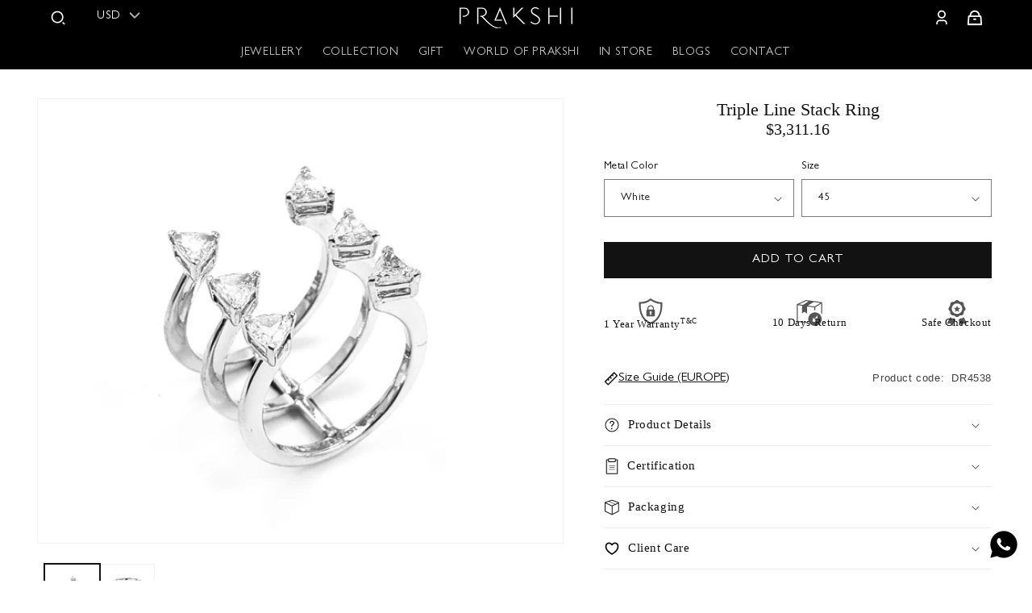

--- FILE ---
content_type: text/html; charset=utf-8
request_url: https://prakshi.com/products/triple-line-stack-ring-2
body_size: 39393
content:
<!doctype html>
<html class="js" lang="en">
  <head>
    <meta charset="utf-8">
    <meta http-equiv="X-UA-Compatible" content="IE=edge">
    <meta name="viewport" content="width=device-width,initial-scale=1">
    <meta name="theme-color" content="">
    <link rel="canonical" href="https://prakshi.com/products/triple-line-stack-ring-2"><link rel="icon" type="image/png" href="//prakshi.com/cdn/shop/files/favicon_32x32_cd6ac769-6621-48c5-b2b1-ad12ae018b87.png?crop=center&height=32&v=1755767112&width=32"><title>
      Triple Line Stack Ring
 &ndash; Prakshi Fine Jewelry</title>

    
      <meta name="description" content="3 line stack ring with Trillion diamond in 18 karat white gold.This collection reminisces something that happened in the past. Inspired by the most famous and awe-inspiring monuments of the world. They are more than mere statues or pieces of art; they are symbols of triumph and tragedy. Rewind to these moments in our h">
    

    

<meta property="og:site_name" content="Prakshi Fine Jewelry">
<meta property="og:url" content="https://prakshi.com/products/triple-line-stack-ring-2">
<meta property="og:title" content="Triple Line Stack Ring">
<meta property="og:type" content="product">
<meta property="og:description" content="3 line stack ring with Trillion diamond in 18 karat white gold.This collection reminisces something that happened in the past. Inspired by the most famous and awe-inspiring monuments of the world. They are more than mere statues or pieces of art; they are symbols of triumph and tragedy. Rewind to these moments in our h"><meta property="og:image" content="http://prakshi.com/cdn/shop/files/DR4538-1.18CT-675_8046a7d0-60d0-497e-9ee0-cd3a1a621af0.jpg?v=1757063705">
  <meta property="og:image:secure_url" content="https://prakshi.com/cdn/shop/files/DR4538-1.18CT-675_8046a7d0-60d0-497e-9ee0-cd3a1a621af0.jpg?v=1757063705">
  <meta property="og:image:width" content="2748">
  <meta property="og:image:height" content="2751"><meta property="og:price:amount" content="3,311.16">
  <meta property="og:price:currency" content="USD"><meta name="twitter:card" content="summary_large_image">
<meta name="twitter:title" content="Triple Line Stack Ring">
<meta name="twitter:description" content="3 line stack ring with Trillion diamond in 18 karat white gold.This collection reminisces something that happened in the past. Inspired by the most famous and awe-inspiring monuments of the world. They are more than mere statues or pieces of art; they are symbols of triumph and tragedy. Rewind to these moments in our h">


    <script src="//prakshi.com/cdn/shop/t/3/assets/constants.js?v=132983761750457495441757335222" defer="defer"></script>
    <script src="//prakshi.com/cdn/shop/t/3/assets/pubsub.js?v=25310214064522200911757335222" defer="defer"></script>
    <script src="//prakshi.com/cdn/shop/t/3/assets/global.js?v=7301445359237545521757335222" defer="defer"></script>
    <script src="//prakshi.com/cdn/shop/t/3/assets/details-disclosure.js?v=13653116266235556501757335222" defer="defer"></script>
    <script src="//prakshi.com/cdn/shop/t/3/assets/details-modal.js?v=25581673532751508451757335222" defer="defer"></script>
    <script src="//prakshi.com/cdn/shop/t/3/assets/search-form.js?v=133129549252120666541757335222" defer="defer"></script><script src="//prakshi.com/cdn/shop/t/3/assets/animations.js?v=88693664871331136111757335222" defer="defer"></script><script>window.performance && window.performance.mark && window.performance.mark('shopify.content_for_header.start');</script><meta id="shopify-digital-wallet" name="shopify-digital-wallet" content="/59951775834/digital_wallets/dialog">
<link rel="alternate" type="application/json+oembed" href="https://prakshi.com/products/triple-line-stack-ring-2.oembed">
<script async="async" src="/checkouts/internal/preloads.js?locale=en-US"></script>
<script id="shopify-features" type="application/json">{"accessToken":"35e97c3195baadbdf1ee5abc2a5ea9e8","betas":["rich-media-storefront-analytics"],"domain":"prakshi.com","predictiveSearch":true,"shopId":59951775834,"locale":"en"}</script>
<script>var Shopify = Shopify || {};
Shopify.shop = "prakshifinejewellery.myshopify.com";
Shopify.locale = "en";
Shopify.currency = {"active":"USD","rate":"1.0"};
Shopify.country = "US";
Shopify.theme = {"name":"Dawn + wishlist hero","id":140570558554,"schema_name":"Dawn","schema_version":"15.4.0","theme_store_id":887,"role":"main"};
Shopify.theme.handle = "null";
Shopify.theme.style = {"id":null,"handle":null};
Shopify.cdnHost = "prakshi.com/cdn";
Shopify.routes = Shopify.routes || {};
Shopify.routes.root = "/";</script>
<script type="module">!function(o){(o.Shopify=o.Shopify||{}).modules=!0}(window);</script>
<script>!function(o){function n(){var o=[];function n(){o.push(Array.prototype.slice.apply(arguments))}return n.q=o,n}var t=o.Shopify=o.Shopify||{};t.loadFeatures=n(),t.autoloadFeatures=n()}(window);</script>
<script id="shop-js-analytics" type="application/json">{"pageType":"product"}</script>
<script defer="defer" async type="module" src="//prakshi.com/cdn/shopifycloud/shop-js/modules/v2/client.init-shop-cart-sync_C5BV16lS.en.esm.js"></script>
<script defer="defer" async type="module" src="//prakshi.com/cdn/shopifycloud/shop-js/modules/v2/chunk.common_CygWptCX.esm.js"></script>
<script type="module">
  await import("//prakshi.com/cdn/shopifycloud/shop-js/modules/v2/client.init-shop-cart-sync_C5BV16lS.en.esm.js");
await import("//prakshi.com/cdn/shopifycloud/shop-js/modules/v2/chunk.common_CygWptCX.esm.js");

  window.Shopify.SignInWithShop?.initShopCartSync?.({"fedCMEnabled":true,"windoidEnabled":true});

</script>
<script id="__st">var __st={"a":59951775834,"offset":19800,"reqid":"f80cd826-7164-4d31-80a4-18d665e36c04-1768702048","pageurl":"prakshi.com\/products\/triple-line-stack-ring-2","u":"9ed312ba37aa","p":"product","rtyp":"product","rid":7542886039642};</script>
<script>window.ShopifyPaypalV4VisibilityTracking = true;</script>
<script id="captcha-bootstrap">!function(){'use strict';const t='contact',e='account',n='new_comment',o=[[t,t],['blogs',n],['comments',n],[t,'customer']],c=[[e,'customer_login'],[e,'guest_login'],[e,'recover_customer_password'],[e,'create_customer']],r=t=>t.map((([t,e])=>`form[action*='/${t}']:not([data-nocaptcha='true']) input[name='form_type'][value='${e}']`)).join(','),a=t=>()=>t?[...document.querySelectorAll(t)].map((t=>t.form)):[];function s(){const t=[...o],e=r(t);return a(e)}const i='password',u='form_key',d=['recaptcha-v3-token','g-recaptcha-response','h-captcha-response',i],f=()=>{try{return window.sessionStorage}catch{return}},m='__shopify_v',_=t=>t.elements[u];function p(t,e,n=!1){try{const o=window.sessionStorage,c=JSON.parse(o.getItem(e)),{data:r}=function(t){const{data:e,action:n}=t;return t[m]||n?{data:e,action:n}:{data:t,action:n}}(c);for(const[e,n]of Object.entries(r))t.elements[e]&&(t.elements[e].value=n);n&&o.removeItem(e)}catch(o){console.error('form repopulation failed',{error:o})}}const l='form_type',E='cptcha';function T(t){t.dataset[E]=!0}const w=window,h=w.document,L='Shopify',v='ce_forms',y='captcha';let A=!1;((t,e)=>{const n=(g='f06e6c50-85a8-45c8-87d0-21a2b65856fe',I='https://cdn.shopify.com/shopifycloud/storefront-forms-hcaptcha/ce_storefront_forms_captcha_hcaptcha.v1.5.2.iife.js',D={infoText:'Protected by hCaptcha',privacyText:'Privacy',termsText:'Terms'},(t,e,n)=>{const o=w[L][v],c=o.bindForm;if(c)return c(t,g,e,D).then(n);var r;o.q.push([[t,g,e,D],n]),r=I,A||(h.body.append(Object.assign(h.createElement('script'),{id:'captcha-provider',async:!0,src:r})),A=!0)});var g,I,D;w[L]=w[L]||{},w[L][v]=w[L][v]||{},w[L][v].q=[],w[L][y]=w[L][y]||{},w[L][y].protect=function(t,e){n(t,void 0,e),T(t)},Object.freeze(w[L][y]),function(t,e,n,w,h,L){const[v,y,A,g]=function(t,e,n){const i=e?o:[],u=t?c:[],d=[...i,...u],f=r(d),m=r(i),_=r(d.filter((([t,e])=>n.includes(e))));return[a(f),a(m),a(_),s()]}(w,h,L),I=t=>{const e=t.target;return e instanceof HTMLFormElement?e:e&&e.form},D=t=>v().includes(t);t.addEventListener('submit',(t=>{const e=I(t);if(!e)return;const n=D(e)&&!e.dataset.hcaptchaBound&&!e.dataset.recaptchaBound,o=_(e),c=g().includes(e)&&(!o||!o.value);(n||c)&&t.preventDefault(),c&&!n&&(function(t){try{if(!f())return;!function(t){const e=f();if(!e)return;const n=_(t);if(!n)return;const o=n.value;o&&e.removeItem(o)}(t);const e=Array.from(Array(32),(()=>Math.random().toString(36)[2])).join('');!function(t,e){_(t)||t.append(Object.assign(document.createElement('input'),{type:'hidden',name:u})),t.elements[u].value=e}(t,e),function(t,e){const n=f();if(!n)return;const o=[...t.querySelectorAll(`input[type='${i}']`)].map((({name:t})=>t)),c=[...d,...o],r={};for(const[a,s]of new FormData(t).entries())c.includes(a)||(r[a]=s);n.setItem(e,JSON.stringify({[m]:1,action:t.action,data:r}))}(t,e)}catch(e){console.error('failed to persist form',e)}}(e),e.submit())}));const S=(t,e)=>{t&&!t.dataset[E]&&(n(t,e.some((e=>e===t))),T(t))};for(const o of['focusin','change'])t.addEventListener(o,(t=>{const e=I(t);D(e)&&S(e,y())}));const B=e.get('form_key'),M=e.get(l),P=B&&M;t.addEventListener('DOMContentLoaded',(()=>{const t=y();if(P)for(const e of t)e.elements[l].value===M&&p(e,B);[...new Set([...A(),...v().filter((t=>'true'===t.dataset.shopifyCaptcha))])].forEach((e=>S(e,t)))}))}(h,new URLSearchParams(w.location.search),n,t,e,['guest_login'])})(!0,!0)}();</script>
<script integrity="sha256-4kQ18oKyAcykRKYeNunJcIwy7WH5gtpwJnB7kiuLZ1E=" data-source-attribution="shopify.loadfeatures" defer="defer" src="//prakshi.com/cdn/shopifycloud/storefront/assets/storefront/load_feature-a0a9edcb.js" crossorigin="anonymous"></script>
<script data-source-attribution="shopify.dynamic_checkout.dynamic.init">var Shopify=Shopify||{};Shopify.PaymentButton=Shopify.PaymentButton||{isStorefrontPortableWallets:!0,init:function(){window.Shopify.PaymentButton.init=function(){};var t=document.createElement("script");t.src="https://prakshi.com/cdn/shopifycloud/portable-wallets/latest/portable-wallets.en.js",t.type="module",document.head.appendChild(t)}};
</script>
<script data-source-attribution="shopify.dynamic_checkout.buyer_consent">
  function portableWalletsHideBuyerConsent(e){var t=document.getElementById("shopify-buyer-consent"),n=document.getElementById("shopify-subscription-policy-button");t&&n&&(t.classList.add("hidden"),t.setAttribute("aria-hidden","true"),n.removeEventListener("click",e))}function portableWalletsShowBuyerConsent(e){var t=document.getElementById("shopify-buyer-consent"),n=document.getElementById("shopify-subscription-policy-button");t&&n&&(t.classList.remove("hidden"),t.removeAttribute("aria-hidden"),n.addEventListener("click",e))}window.Shopify?.PaymentButton&&(window.Shopify.PaymentButton.hideBuyerConsent=portableWalletsHideBuyerConsent,window.Shopify.PaymentButton.showBuyerConsent=portableWalletsShowBuyerConsent);
</script>
<script data-source-attribution="shopify.dynamic_checkout.cart.bootstrap">document.addEventListener("DOMContentLoaded",(function(){function t(){return document.querySelector("shopify-accelerated-checkout-cart, shopify-accelerated-checkout")}if(t())Shopify.PaymentButton.init();else{new MutationObserver((function(e,n){t()&&(Shopify.PaymentButton.init(),n.disconnect())})).observe(document.body,{childList:!0,subtree:!0})}}));
</script>
<link rel="stylesheet" media="screen" href="//prakshi.com/cdn/shop/t/3/compiled_assets/styles.css?5522">
<script id="sections-script" data-sections="header" defer="defer" src="//prakshi.com/cdn/shop/t/3/compiled_assets/scripts.js?5522"></script>
<script>window.performance && window.performance.mark && window.performance.mark('shopify.content_for_header.end');</script>


    <style data-shopify>
      
      
      
      
      

      
        :root,
        .color-scheme-1 {
          --color-background: 255,255,255;
        
          --gradient-background: #ffffff;
        

        

        --color-foreground: 18,18,18;
        --color-background-contrast: 191,191,191;
        --color-shadow: 18,18,18;
        --color-button: 18,18,18;
        --color-button-text: 255,255,255;
        --color-secondary-button: 255,255,255;
        --color-secondary-button-text: 18,18,18;
        --color-link: 18,18,18;
        --color-badge-foreground: 18,18,18;
        --color-badge-background: 255,255,255;
        --color-badge-border: 18,18,18;
        --payment-terms-background-color: rgb(255 255 255);
      }
      
        
        .color-scheme-2 {
          --color-background: 243,243,243;
        
          --gradient-background: #f3f3f3;
        

        

        --color-foreground: 18,18,18;
        --color-background-contrast: 179,179,179;
        --color-shadow: 18,18,18;
        --color-button: 18,18,18;
        --color-button-text: 243,243,243;
        --color-secondary-button: 243,243,243;
        --color-secondary-button-text: 18,18,18;
        --color-link: 18,18,18;
        --color-badge-foreground: 18,18,18;
        --color-badge-background: 243,243,243;
        --color-badge-border: 18,18,18;
        --payment-terms-background-color: rgb(243 243 243);
      }
      
        
        .color-scheme-3 {
          --color-background: 36,40,51;
        
          --gradient-background: #242833;
        

        

        --color-foreground: 255,255,255;
        --color-background-contrast: 47,52,66;
        --color-shadow: 18,18,18;
        --color-button: 255,255,255;
        --color-button-text: 0,0,0;
        --color-secondary-button: 36,40,51;
        --color-secondary-button-text: 255,255,255;
        --color-link: 255,255,255;
        --color-badge-foreground: 255,255,255;
        --color-badge-background: 36,40,51;
        --color-badge-border: 255,255,255;
        --payment-terms-background-color: rgb(36 40 51);
      }
      
        
        .color-scheme-4 {
          --color-background: 0,0,0;
        
          --gradient-background: #000000;
        

        

        --color-foreground: 255,255,255;
        --color-background-contrast: 128,128,128;
        --color-shadow: 18,18,18;
        --color-button: 255,255,255;
        --color-button-text: 18,18,18;
        --color-secondary-button: 0,0,0;
        --color-secondary-button-text: 255,255,255;
        --color-link: 255,255,255;
        --color-badge-foreground: 255,255,255;
        --color-badge-background: 0,0,0;
        --color-badge-border: 255,255,255;
        --payment-terms-background-color: rgb(0 0 0);
      }
      
        
        .color-scheme-5 {
          --color-background: 51,79,180;
        
          --gradient-background: #334fb4;
        

        

        --color-foreground: 255,255,255;
        --color-background-contrast: 23,35,81;
        --color-shadow: 18,18,18;
        --color-button: 255,255,255;
        --color-button-text: 51,79,180;
        --color-secondary-button: 51,79,180;
        --color-secondary-button-text: 255,255,255;
        --color-link: 255,255,255;
        --color-badge-foreground: 255,255,255;
        --color-badge-background: 51,79,180;
        --color-badge-border: 255,255,255;
        --payment-terms-background-color: rgb(51 79 180);
      }
      

      body, .color-scheme-1, .color-scheme-2, .color-scheme-3, .color-scheme-4, .color-scheme-5 {
        color: rgba(var(--color-foreground), 0.75);
        background-color: rgb(var(--color-background));
      }

      :root {
        --font-body-family: "Times New Roman", Times, serif;
        --font-body-style: normal;
        --font-body-weight: 400;
        --font-body-weight-bold: 700;

        --font-heading-family: "Times New Roman", Times, serif;
        --font-heading-style: normal;
        --font-heading-weight: 400;

        --font-body-scale: 1.0;
        --font-heading-scale: 1.0;

        --media-padding: px;
        --media-border-opacity: 0.05;
        --media-border-width: 1px;
        --media-radius: 0px;
        --media-shadow-opacity: 0.0;
        --media-shadow-horizontal-offset: 0px;
        --media-shadow-vertical-offset: 4px;
        --media-shadow-blur-radius: 20px;
        --media-shadow-visible: 0;

        --page-width: 130rem;
        --page-width-margin: 0rem;

        --product-card-image-padding: 0.0rem;
        --product-card-corner-radius: 0.0rem;
        --product-card-text-alignment: left;
        --product-card-border-width: 0.0rem;
        --product-card-border-opacity: 0.1;
        --product-card-shadow-opacity: 0.0;
        --product-card-shadow-visible: 0;
        --product-card-shadow-horizontal-offset: 0.0rem;
        --product-card-shadow-vertical-offset: 0.4rem;
        --product-card-shadow-blur-radius: 0.5rem;

        --collection-card-image-padding: 0.0rem;
        --collection-card-corner-radius: 0.0rem;
        --collection-card-text-alignment: left;
        --collection-card-border-width: 0.0rem;
        --collection-card-border-opacity: 0.1;
        --collection-card-shadow-opacity: 0.0;
        --collection-card-shadow-visible: 0;
        --collection-card-shadow-horizontal-offset: 0.0rem;
        --collection-card-shadow-vertical-offset: 0.4rem;
        --collection-card-shadow-blur-radius: 0.5rem;

        --blog-card-image-padding: 0.0rem;
        --blog-card-corner-radius: 0.0rem;
        --blog-card-text-alignment: left;
        --blog-card-border-width: 0.0rem;
        --blog-card-border-opacity: 0.1;
        --blog-card-shadow-opacity: 0.0;
        --blog-card-shadow-visible: 0;
        --blog-card-shadow-horizontal-offset: 0.0rem;
        --blog-card-shadow-vertical-offset: 0.4rem;
        --blog-card-shadow-blur-radius: 0.5rem;

        --badge-corner-radius: 4.0rem;

        --popup-border-width: 1px;
        --popup-border-opacity: 0.1;
        --popup-corner-radius: 0px;
        --popup-shadow-opacity: 0.05;
        --popup-shadow-horizontal-offset: 0px;
        --popup-shadow-vertical-offset: 4px;
        --popup-shadow-blur-radius: 5px;

        --drawer-border-width: 1px;
        --drawer-border-opacity: 0.1;
        --drawer-shadow-opacity: 0.0;
        --drawer-shadow-horizontal-offset: 0px;
        --drawer-shadow-vertical-offset: 4px;
        --drawer-shadow-blur-radius: 5px;

        --spacing-sections-desktop: 0px;
        --spacing-sections-mobile: 0px;

        --grid-desktop-vertical-spacing: 8px;
        --grid-desktop-horizontal-spacing: 8px;
        --grid-mobile-vertical-spacing: 4px;
        --grid-mobile-horizontal-spacing: 4px;

        --text-boxes-border-opacity: 0.1;
        --text-boxes-border-width: 0px;
        --text-boxes-radius: 0px;
        --text-boxes-shadow-opacity: 0.0;
        --text-boxes-shadow-visible: 0;
        --text-boxes-shadow-horizontal-offset: 0px;
        --text-boxes-shadow-vertical-offset: 4px;
        --text-boxes-shadow-blur-radius: 5px;

        --buttons-radius: 0px;
        --buttons-radius-outset: 0px;
        --buttons-border-width: 0px;
        --buttons-border-opacity: 1.0;
        --buttons-shadow-opacity: 0.0;
        --buttons-shadow-visible: 0;
        --buttons-shadow-horizontal-offset: 0px;
        --buttons-shadow-vertical-offset: 4px;
        --buttons-shadow-blur-radius: 5px;
        --buttons-border-offset: 0px;

        --inputs-radius: 0px;
        --inputs-border-width: 1px;
        --inputs-border-opacity: 0.55;
        --inputs-shadow-opacity: 0.0;
        --inputs-shadow-horizontal-offset: 0px;
        --inputs-margin-offset: 0px;
        --inputs-shadow-vertical-offset: 4px;
        --inputs-shadow-blur-radius: 5px;
        --inputs-radius-outset: 0px;

        --variant-pills-radius: 40px;
        --variant-pills-border-width: 1px;
        --variant-pills-border-opacity: 0.55;
        --variant-pills-shadow-opacity: 0.0;
        --variant-pills-shadow-horizontal-offset: 0px;
        --variant-pills-shadow-vertical-offset: 4px;
        --variant-pills-shadow-blur-radius: 5px;
      }

      *,
      *::before,
      *::after {
        box-sizing: inherit;
      }

      html {
        box-sizing: border-box;
        font-size: calc(var(--font-body-scale) * 62.5%);
        height: 100%;
      }

      body {
        display: grid;
        grid-template-rows: auto auto 1fr auto;
        grid-template-columns: 100%;
        min-height: 100%;
        margin: 0;
        font-size: 1.5rem;
        letter-spacing: 0.06rem;
        line-height: calc(1 + 0.8 / var(--font-body-scale));
        font-family: var(--font-body-family);
        font-style: var(--font-body-style);
        font-weight: var(--font-body-weight);
      }

      @media screen and (min-width: 750px) {
        body {
          font-size: 1.6rem;
        }
      }
    </style>

    <link href="//prakshi.com/cdn/shop/t/3/assets/base.css?v=159841507637079171801757335222" rel="stylesheet" type="text/css" media="all" />
    <link rel="stylesheet" href="//prakshi.com/cdn/shop/t/3/assets/component-cart-items.css?v=13033300910818915211757335222" media="print" onload="this.media='all'"><link href="//prakshi.com/cdn/shop/t/3/assets/component-cart-drawer.css?v=39223250576183958541757335222" rel="stylesheet" type="text/css" media="all" />
      <link href="//prakshi.com/cdn/shop/t/3/assets/component-cart.css?v=164708765130180853531757335222" rel="stylesheet" type="text/css" media="all" />
      <link href="//prakshi.com/cdn/shop/t/3/assets/component-totals.css?v=15906652033866631521757335222" rel="stylesheet" type="text/css" media="all" />
      <link href="//prakshi.com/cdn/shop/t/3/assets/component-price.css?v=47596247576480123001757335222" rel="stylesheet" type="text/css" media="all" />
      <link href="//prakshi.com/cdn/shop/t/3/assets/component-discounts.css?v=152760482443307489271757335222" rel="stylesheet" type="text/css" media="all" />
<link href="//prakshi.com/cdn/shop/t/3/assets/component-localization-form.css?v=170315343355214948141757335222" rel="stylesheet" type="text/css" media="all" />
      <script src="//prakshi.com/cdn/shop/t/3/assets/localization-form.js?v=144176611646395275351757335222" defer="defer"></script><link
        rel="stylesheet"
        href="//prakshi.com/cdn/shop/t/3/assets/component-predictive-search.css?v=118923337488134913561757335222"
        media="print"
        onload="this.media='all'"
      ><script>
      if (Shopify.designMode) {
        document.documentElement.classList.add('shopify-design-mode');
      }
    </script>
    <link href="//prakshi.com/cdn/shop/t/3/assets/custom-style.css?v=55558744269719691971768382475" rel="stylesheet" type="text/css" media="all" />
  <!-- BEGIN app block: shopify://apps/bucks/blocks/app-embed/4f0a9b06-9da4-4a49-b378-2de9d23a3af3 -->
<script>
  window.bucksCC = window.bucksCC || {};
  window.bucksCC.metaConfig = {};
  window.bucksCC.reConvert = function() {};
  "function" != typeof Object.assign && (Object.assign = function(n) {
    if (null == n) 
      throw new TypeError("Cannot convert undefined or null to object");
    



    for (var r = Object(n), t = 1; t < arguments.length; t++) {
      var e = arguments[t];
      if (null != e) 
        for (var o in e) 
          e.hasOwnProperty(o) && (r[o] = e[o])
    }
    return r
  });

const bucks_validateJson = json => {
    let checkedJson;
    try {
        checkedJson = JSON.parse(json);
    } catch (error) { }
    return checkedJson;
};

  const bucks_encodedData = "[base64]";

  const bucks_myshopifyDomain = "prakshi.com";

  const decodedURI = atob(bucks_encodedData);
  const bucks_decodedString = decodeURIComponent(decodedURI);


  const bucks_parsedData = bucks_validateJson(bucks_decodedString) || {};
  Object.assign(window.bucksCC.metaConfig, {

    ... bucks_parsedData,
    money_format: "\u003cspan class=money\u003e${{amount}}\u003c\/span\u003e",
    money_with_currency_format: "\u003cspan class=money\u003e${{amount}} \u003c\/span\u003e",
    userCurrency: "USD"

  });
  window.bucksCC.reConvert = function() {};
  window.bucksCC.themeAppExtension = true;
  window.bucksCC.metaConfig.multiCurrencies = [];
  window.bucksCC.localization = {};
  
  

  window.bucksCC.localization.availableCountries = ["IN","US"];
  window.bucksCC.localization.availableLanguages = ["en"];

  
  window.bucksCC.metaConfig.multiCurrencies = "USD".split(',') || '';
  window.bucksCC.metaConfig.cartCurrency = "USD" || '';

  if ((((window || {}).bucksCC || {}).metaConfig || {}).instantLoader) {
    self.fetch || (self.fetch = function(e, n) {
      return n = n || {},
      new Promise(function(t, s) {
        var r = new XMLHttpRequest,
          o = [],
          u = [],
          i = {},
          a = function() {
            return {
              ok: 2 == (r.status / 100 | 0),
              statusText: r.statusText,
              status: r.status,
              url: r.responseURL,
              text: function() {
                return Promise.resolve(r.responseText)
              },
              json: function() {
                return Promise.resolve(JSON.parse(r.responseText))
              },
              blob: function() {
                return Promise.resolve(new Blob([r.response]))
              },
              clone: a,
              headers: {
                keys: function() {
                  return o
                },
                entries: function() {
                  return u
                },
                get: function(e) {
                  return i[e.toLowerCase()]
                },
                has: function(e) {
                  return e.toLowerCase() in i
                }
              }
            }
          };
        for (var c in r.open(n.method || "get", e, !0), r.onload = function() {
          r.getAllResponseHeaders().replace(/^(.*?):[^S\n]*([sS]*?)$/gm, function(e, n, t) {
            o.push(n = n.toLowerCase()),
            u.push([n, t]),
            i[n] = i[n]
              ? i[n] + "," + t
              : t
          }),
          t(a())
        },
        r.onerror = s,
        r.withCredentials = "include" == n.credentials,
        n.headers) 
          r.setRequestHeader(c, n.headers[c]);
        r.send(n.body || null)
      })
    });
    !function() {
      function t(t) {
        const e = document.createElement("style");
        e.innerText = t,
        document.head.appendChild(e)
      }
      function e(t) {
        const e = document.createElement("script");
        e.type = "text/javascript",
        e.text = t,
        document.head.appendChild(e),
        console.log("%cBUCKSCC: Instant Loader Activated ⚡️", "background: #1c64f6; color: #fff; font-size: 12px; font-weight:bold; padding: 5px 10px; border-radius: 3px")
      }
      let n = sessionStorage.getItem("bucksccHash");
      (
        n = n
          ? JSON.parse(n)
          : null
      )
        ? e(n)
        : fetch(`https://${bucks_myshopifyDomain}/apps/buckscc/sdk.min.js`, {mode: "no-cors"}).then(function(t) {
          return t.text()
        }).then(function(t) {
          if ((t || "").length > 100) {
            const o = JSON.stringify(t);
            sessionStorage.setItem("bucksccHash", o),
            n = t,
            e(t)
          }
        })
    }();
  }

  const themeAppExLoadEvent = new Event("BUCKSCC_THEME-APP-EXTENSION_LOADED", { bubbles: true, cancelable: false });

  // Dispatch the custom event on the window
  window.dispatchEvent(themeAppExLoadEvent);

</script><!-- END app block --><script src="https://cdn.shopify.com/extensions/019ba2d3-5579-7382-9582-e9b49f858129/bucks-23/assets/widgetLoader.js" type="text/javascript" defer="defer"></script>
<link href="https://monorail-edge.shopifysvc.com" rel="dns-prefetch">
<script>(function(){if ("sendBeacon" in navigator && "performance" in window) {try {var session_token_from_headers = performance.getEntriesByType('navigation')[0].serverTiming.find(x => x.name == '_s').description;} catch {var session_token_from_headers = undefined;}var session_cookie_matches = document.cookie.match(/_shopify_s=([^;]*)/);var session_token_from_cookie = session_cookie_matches && session_cookie_matches.length === 2 ? session_cookie_matches[1] : "";var session_token = session_token_from_headers || session_token_from_cookie || "";function handle_abandonment_event(e) {var entries = performance.getEntries().filter(function(entry) {return /monorail-edge.shopifysvc.com/.test(entry.name);});if (!window.abandonment_tracked && entries.length === 0) {window.abandonment_tracked = true;var currentMs = Date.now();var navigation_start = performance.timing.navigationStart;var payload = {shop_id: 59951775834,url: window.location.href,navigation_start,duration: currentMs - navigation_start,session_token,page_type: "product"};window.navigator.sendBeacon("https://monorail-edge.shopifysvc.com/v1/produce", JSON.stringify({schema_id: "online_store_buyer_site_abandonment/1.1",payload: payload,metadata: {event_created_at_ms: currentMs,event_sent_at_ms: currentMs}}));}}window.addEventListener('pagehide', handle_abandonment_event);}}());</script>
<script id="web-pixels-manager-setup">(function e(e,d,r,n,o){if(void 0===o&&(o={}),!Boolean(null===(a=null===(i=window.Shopify)||void 0===i?void 0:i.analytics)||void 0===a?void 0:a.replayQueue)){var i,a;window.Shopify=window.Shopify||{};var t=window.Shopify;t.analytics=t.analytics||{};var s=t.analytics;s.replayQueue=[],s.publish=function(e,d,r){return s.replayQueue.push([e,d,r]),!0};try{self.performance.mark("wpm:start")}catch(e){}var l=function(){var e={modern:/Edge?\/(1{2}[4-9]|1[2-9]\d|[2-9]\d{2}|\d{4,})\.\d+(\.\d+|)|Firefox\/(1{2}[4-9]|1[2-9]\d|[2-9]\d{2}|\d{4,})\.\d+(\.\d+|)|Chrom(ium|e)\/(9{2}|\d{3,})\.\d+(\.\d+|)|(Maci|X1{2}).+ Version\/(15\.\d+|(1[6-9]|[2-9]\d|\d{3,})\.\d+)([,.]\d+|)( \(\w+\)|)( Mobile\/\w+|) Safari\/|Chrome.+OPR\/(9{2}|\d{3,})\.\d+\.\d+|(CPU[ +]OS|iPhone[ +]OS|CPU[ +]iPhone|CPU IPhone OS|CPU iPad OS)[ +]+(15[._]\d+|(1[6-9]|[2-9]\d|\d{3,})[._]\d+)([._]\d+|)|Android:?[ /-](13[3-9]|1[4-9]\d|[2-9]\d{2}|\d{4,})(\.\d+|)(\.\d+|)|Android.+Firefox\/(13[5-9]|1[4-9]\d|[2-9]\d{2}|\d{4,})\.\d+(\.\d+|)|Android.+Chrom(ium|e)\/(13[3-9]|1[4-9]\d|[2-9]\d{2}|\d{4,})\.\d+(\.\d+|)|SamsungBrowser\/([2-9]\d|\d{3,})\.\d+/,legacy:/Edge?\/(1[6-9]|[2-9]\d|\d{3,})\.\d+(\.\d+|)|Firefox\/(5[4-9]|[6-9]\d|\d{3,})\.\d+(\.\d+|)|Chrom(ium|e)\/(5[1-9]|[6-9]\d|\d{3,})\.\d+(\.\d+|)([\d.]+$|.*Safari\/(?![\d.]+ Edge\/[\d.]+$))|(Maci|X1{2}).+ Version\/(10\.\d+|(1[1-9]|[2-9]\d|\d{3,})\.\d+)([,.]\d+|)( \(\w+\)|)( Mobile\/\w+|) Safari\/|Chrome.+OPR\/(3[89]|[4-9]\d|\d{3,})\.\d+\.\d+|(CPU[ +]OS|iPhone[ +]OS|CPU[ +]iPhone|CPU IPhone OS|CPU iPad OS)[ +]+(10[._]\d+|(1[1-9]|[2-9]\d|\d{3,})[._]\d+)([._]\d+|)|Android:?[ /-](13[3-9]|1[4-9]\d|[2-9]\d{2}|\d{4,})(\.\d+|)(\.\d+|)|Mobile Safari.+OPR\/([89]\d|\d{3,})\.\d+\.\d+|Android.+Firefox\/(13[5-9]|1[4-9]\d|[2-9]\d{2}|\d{4,})\.\d+(\.\d+|)|Android.+Chrom(ium|e)\/(13[3-9]|1[4-9]\d|[2-9]\d{2}|\d{4,})\.\d+(\.\d+|)|Android.+(UC? ?Browser|UCWEB|U3)[ /]?(15\.([5-9]|\d{2,})|(1[6-9]|[2-9]\d|\d{3,})\.\d+)\.\d+|SamsungBrowser\/(5\.\d+|([6-9]|\d{2,})\.\d+)|Android.+MQ{2}Browser\/(14(\.(9|\d{2,})|)|(1[5-9]|[2-9]\d|\d{3,})(\.\d+|))(\.\d+|)|K[Aa][Ii]OS\/(3\.\d+|([4-9]|\d{2,})\.\d+)(\.\d+|)/},d=e.modern,r=e.legacy,n=navigator.userAgent;return n.match(d)?"modern":n.match(r)?"legacy":"unknown"}(),u="modern"===l?"modern":"legacy",c=(null!=n?n:{modern:"",legacy:""})[u],f=function(e){return[e.baseUrl,"/wpm","/b",e.hashVersion,"modern"===e.buildTarget?"m":"l",".js"].join("")}({baseUrl:d,hashVersion:r,buildTarget:u}),m=function(e){var d=e.version,r=e.bundleTarget,n=e.surface,o=e.pageUrl,i=e.monorailEndpoint;return{emit:function(e){var a=e.status,t=e.errorMsg,s=(new Date).getTime(),l=JSON.stringify({metadata:{event_sent_at_ms:s},events:[{schema_id:"web_pixels_manager_load/3.1",payload:{version:d,bundle_target:r,page_url:o,status:a,surface:n,error_msg:t},metadata:{event_created_at_ms:s}}]});if(!i)return console&&console.warn&&console.warn("[Web Pixels Manager] No Monorail endpoint provided, skipping logging."),!1;try{return self.navigator.sendBeacon.bind(self.navigator)(i,l)}catch(e){}var u=new XMLHttpRequest;try{return u.open("POST",i,!0),u.setRequestHeader("Content-Type","text/plain"),u.send(l),!0}catch(e){return console&&console.warn&&console.warn("[Web Pixels Manager] Got an unhandled error while logging to Monorail."),!1}}}}({version:r,bundleTarget:l,surface:e.surface,pageUrl:self.location.href,monorailEndpoint:e.monorailEndpoint});try{o.browserTarget=l,function(e){var d=e.src,r=e.async,n=void 0===r||r,o=e.onload,i=e.onerror,a=e.sri,t=e.scriptDataAttributes,s=void 0===t?{}:t,l=document.createElement("script"),u=document.querySelector("head"),c=document.querySelector("body");if(l.async=n,l.src=d,a&&(l.integrity=a,l.crossOrigin="anonymous"),s)for(var f in s)if(Object.prototype.hasOwnProperty.call(s,f))try{l.dataset[f]=s[f]}catch(e){}if(o&&l.addEventListener("load",o),i&&l.addEventListener("error",i),u)u.appendChild(l);else{if(!c)throw new Error("Did not find a head or body element to append the script");c.appendChild(l)}}({src:f,async:!0,onload:function(){if(!function(){var e,d;return Boolean(null===(d=null===(e=window.Shopify)||void 0===e?void 0:e.analytics)||void 0===d?void 0:d.initialized)}()){var d=window.webPixelsManager.init(e)||void 0;if(d){var r=window.Shopify.analytics;r.replayQueue.forEach((function(e){var r=e[0],n=e[1],o=e[2];d.publishCustomEvent(r,n,o)})),r.replayQueue=[],r.publish=d.publishCustomEvent,r.visitor=d.visitor,r.initialized=!0}}},onerror:function(){return m.emit({status:"failed",errorMsg:"".concat(f," has failed to load")})},sri:function(e){var d=/^sha384-[A-Za-z0-9+/=]+$/;return"string"==typeof e&&d.test(e)}(c)?c:"",scriptDataAttributes:o}),m.emit({status:"loading"})}catch(e){m.emit({status:"failed",errorMsg:(null==e?void 0:e.message)||"Unknown error"})}}})({shopId: 59951775834,storefrontBaseUrl: "https://prakshi.com",extensionsBaseUrl: "https://extensions.shopifycdn.com/cdn/shopifycloud/web-pixels-manager",monorailEndpoint: "https://monorail-edge.shopifysvc.com/unstable/produce_batch",surface: "storefront-renderer",enabledBetaFlags: ["2dca8a86"],webPixelsConfigList: [{"id":"shopify-app-pixel","configuration":"{}","eventPayloadVersion":"v1","runtimeContext":"STRICT","scriptVersion":"0450","apiClientId":"shopify-pixel","type":"APP","privacyPurposes":["ANALYTICS","MARKETING"]},{"id":"shopify-custom-pixel","eventPayloadVersion":"v1","runtimeContext":"LAX","scriptVersion":"0450","apiClientId":"shopify-pixel","type":"CUSTOM","privacyPurposes":["ANALYTICS","MARKETING"]}],isMerchantRequest: false,initData: {"shop":{"name":"Prakshi Fine Jewelry","paymentSettings":{"currencyCode":"USD"},"myshopifyDomain":"prakshifinejewellery.myshopify.com","countryCode":"IN","storefrontUrl":"https:\/\/prakshi.com"},"customer":null,"cart":null,"checkout":null,"productVariants":[{"price":{"amount":3311.16,"currencyCode":"USD"},"product":{"title":"Triple Line Stack Ring","vendor":"prakshistore","id":"7542886039642","untranslatedTitle":"Triple Line Stack Ring","url":"\/products\/triple-line-stack-ring-2","type":"Ring"},"id":"42157704609882","image":{"src":"\/\/prakshi.com\/cdn\/shop\/files\/DR4538-1.18CT-675_8046a7d0-60d0-497e-9ee0-cd3a1a621af0.jpg?v=1757063705"},"sku":"DR4538","title":"White \/ 45","untranslatedTitle":"White \/ 45"},{"price":{"amount":3311.16,"currencyCode":"USD"},"product":{"title":"Triple Line Stack Ring","vendor":"prakshistore","id":"7542886039642","untranslatedTitle":"Triple Line Stack Ring","url":"\/products\/triple-line-stack-ring-2","type":"Ring"},"id":"42157704642650","image":{"src":"\/\/prakshi.com\/cdn\/shop\/files\/DR4538-1.18CT-675_8046a7d0-60d0-497e-9ee0-cd3a1a621af0.jpg?v=1757063705"},"sku":"DR4538","title":"White \/ 46","untranslatedTitle":"White \/ 46"},{"price":{"amount":3311.16,"currencyCode":"USD"},"product":{"title":"Triple Line Stack Ring","vendor":"prakshistore","id":"7542886039642","untranslatedTitle":"Triple Line Stack Ring","url":"\/products\/triple-line-stack-ring-2","type":"Ring"},"id":"42157704675418","image":{"src":"\/\/prakshi.com\/cdn\/shop\/files\/DR4538-1.18CT-675_8046a7d0-60d0-497e-9ee0-cd3a1a621af0.jpg?v=1757063705"},"sku":"DR4538","title":"White \/ 47","untranslatedTitle":"White \/ 47"},{"price":{"amount":3311.16,"currencyCode":"USD"},"product":{"title":"Triple Line Stack Ring","vendor":"prakshistore","id":"7542886039642","untranslatedTitle":"Triple Line Stack Ring","url":"\/products\/triple-line-stack-ring-2","type":"Ring"},"id":"42157704708186","image":{"src":"\/\/prakshi.com\/cdn\/shop\/files\/DR4538-1.18CT-675_8046a7d0-60d0-497e-9ee0-cd3a1a621af0.jpg?v=1757063705"},"sku":"DR4538","title":"White \/ 48","untranslatedTitle":"White \/ 48"},{"price":{"amount":3311.16,"currencyCode":"USD"},"product":{"title":"Triple Line Stack Ring","vendor":"prakshistore","id":"7542886039642","untranslatedTitle":"Triple Line Stack Ring","url":"\/products\/triple-line-stack-ring-2","type":"Ring"},"id":"42157704740954","image":{"src":"\/\/prakshi.com\/cdn\/shop\/files\/DR4538-1.18CT-675_8046a7d0-60d0-497e-9ee0-cd3a1a621af0.jpg?v=1757063705"},"sku":"DR4538","title":"White \/ 49","untranslatedTitle":"White \/ 49"},{"price":{"amount":3311.16,"currencyCode":"USD"},"product":{"title":"Triple Line Stack Ring","vendor":"prakshistore","id":"7542886039642","untranslatedTitle":"Triple Line Stack Ring","url":"\/products\/triple-line-stack-ring-2","type":"Ring"},"id":"42157704773722","image":{"src":"\/\/prakshi.com\/cdn\/shop\/files\/DR4538-1.18CT-675_8046a7d0-60d0-497e-9ee0-cd3a1a621af0.jpg?v=1757063705"},"sku":"DR4538","title":"White \/ 50","untranslatedTitle":"White \/ 50"},{"price":{"amount":3311.16,"currencyCode":"USD"},"product":{"title":"Triple Line Stack Ring","vendor":"prakshistore","id":"7542886039642","untranslatedTitle":"Triple Line Stack Ring","url":"\/products\/triple-line-stack-ring-2","type":"Ring"},"id":"42157704806490","image":{"src":"\/\/prakshi.com\/cdn\/shop\/files\/DR4538-1.18CT-675_8046a7d0-60d0-497e-9ee0-cd3a1a621af0.jpg?v=1757063705"},"sku":"DR4538","title":"White \/ 51","untranslatedTitle":"White \/ 51"},{"price":{"amount":3311.16,"currencyCode":"USD"},"product":{"title":"Triple Line Stack Ring","vendor":"prakshistore","id":"7542886039642","untranslatedTitle":"Triple Line Stack Ring","url":"\/products\/triple-line-stack-ring-2","type":"Ring"},"id":"42157704839258","image":{"src":"\/\/prakshi.com\/cdn\/shop\/files\/DR4538-1.18CT-675_8046a7d0-60d0-497e-9ee0-cd3a1a621af0.jpg?v=1757063705"},"sku":"DR4538","title":"White \/ 52","untranslatedTitle":"White \/ 52"},{"price":{"amount":3311.16,"currencyCode":"USD"},"product":{"title":"Triple Line Stack Ring","vendor":"prakshistore","id":"7542886039642","untranslatedTitle":"Triple Line Stack Ring","url":"\/products\/triple-line-stack-ring-2","type":"Ring"},"id":"42157704872026","image":{"src":"\/\/prakshi.com\/cdn\/shop\/files\/DR4538-1.18CT-675_8046a7d0-60d0-497e-9ee0-cd3a1a621af0.jpg?v=1757063705"},"sku":"DR4538","title":"White \/ 53","untranslatedTitle":"White \/ 53"},{"price":{"amount":3311.16,"currencyCode":"USD"},"product":{"title":"Triple Line Stack Ring","vendor":"prakshistore","id":"7542886039642","untranslatedTitle":"Triple Line Stack Ring","url":"\/products\/triple-line-stack-ring-2","type":"Ring"},"id":"42157704904794","image":{"src":"\/\/prakshi.com\/cdn\/shop\/files\/DR4538-1.18CT-675_8046a7d0-60d0-497e-9ee0-cd3a1a621af0.jpg?v=1757063705"},"sku":"DR4538","title":"White \/ 54","untranslatedTitle":"White \/ 54"},{"price":{"amount":3311.16,"currencyCode":"USD"},"product":{"title":"Triple Line Stack Ring","vendor":"prakshistore","id":"7542886039642","untranslatedTitle":"Triple Line Stack Ring","url":"\/products\/triple-line-stack-ring-2","type":"Ring"},"id":"42157704937562","image":{"src":"\/\/prakshi.com\/cdn\/shop\/files\/DR4538-1.18CT-675_8046a7d0-60d0-497e-9ee0-cd3a1a621af0.jpg?v=1757063705"},"sku":"DR4538","title":"White \/ 55","untranslatedTitle":"White \/ 55"},{"price":{"amount":3311.16,"currencyCode":"USD"},"product":{"title":"Triple Line Stack Ring","vendor":"prakshistore","id":"7542886039642","untranslatedTitle":"Triple Line Stack Ring","url":"\/products\/triple-line-stack-ring-2","type":"Ring"},"id":"42157704970330","image":{"src":"\/\/prakshi.com\/cdn\/shop\/files\/DR4538-1.18CT-675_8046a7d0-60d0-497e-9ee0-cd3a1a621af0.jpg?v=1757063705"},"sku":"DR4538","title":"White \/ 56","untranslatedTitle":"White \/ 56"},{"price":{"amount":3311.16,"currencyCode":"USD"},"product":{"title":"Triple Line Stack Ring","vendor":"prakshistore","id":"7542886039642","untranslatedTitle":"Triple Line Stack Ring","url":"\/products\/triple-line-stack-ring-2","type":"Ring"},"id":"42157705003098","image":{"src":"\/\/prakshi.com\/cdn\/shop\/files\/DR4538-1.18CT-675_8046a7d0-60d0-497e-9ee0-cd3a1a621af0.jpg?v=1757063705"},"sku":"DR4538","title":"White \/ 57","untranslatedTitle":"White \/ 57"},{"price":{"amount":3311.16,"currencyCode":"USD"},"product":{"title":"Triple Line Stack Ring","vendor":"prakshistore","id":"7542886039642","untranslatedTitle":"Triple Line Stack Ring","url":"\/products\/triple-line-stack-ring-2","type":"Ring"},"id":"42157705035866","image":{"src":"\/\/prakshi.com\/cdn\/shop\/files\/DR4538-1.18CT-675_8046a7d0-60d0-497e-9ee0-cd3a1a621af0.jpg?v=1757063705"},"sku":"DR4538","title":"White \/ 58","untranslatedTitle":"White \/ 58"},{"price":{"amount":3311.16,"currencyCode":"USD"},"product":{"title":"Triple Line Stack Ring","vendor":"prakshistore","id":"7542886039642","untranslatedTitle":"Triple Line Stack Ring","url":"\/products\/triple-line-stack-ring-2","type":"Ring"},"id":"42157705068634","image":{"src":"\/\/prakshi.com\/cdn\/shop\/files\/DR4538-1.18CT-675_8046a7d0-60d0-497e-9ee0-cd3a1a621af0.jpg?v=1757063705"},"sku":"DR4538","title":"White \/ 59","untranslatedTitle":"White \/ 59"},{"price":{"amount":3311.16,"currencyCode":"USD"},"product":{"title":"Triple Line Stack Ring","vendor":"prakshistore","id":"7542886039642","untranslatedTitle":"Triple Line Stack Ring","url":"\/products\/triple-line-stack-ring-2","type":"Ring"},"id":"42157705101402","image":{"src":"\/\/prakshi.com\/cdn\/shop\/files\/DR4538-1.18CT-675_8046a7d0-60d0-497e-9ee0-cd3a1a621af0.jpg?v=1757063705"},"sku":"DR4538","title":"White \/ 60","untranslatedTitle":"White \/ 60"},{"price":{"amount":3311.16,"currencyCode":"USD"},"product":{"title":"Triple Line Stack Ring","vendor":"prakshistore","id":"7542886039642","untranslatedTitle":"Triple Line Stack Ring","url":"\/products\/triple-line-stack-ring-2","type":"Ring"},"id":"42157705134170","image":{"src":"\/\/prakshi.com\/cdn\/shop\/files\/DR4538-1.18CT-675_8046a7d0-60d0-497e-9ee0-cd3a1a621af0.jpg?v=1757063705"},"sku":"DR4538","title":"White \/ 61","untranslatedTitle":"White \/ 61"},{"price":{"amount":3311.16,"currencyCode":"USD"},"product":{"title":"Triple Line Stack Ring","vendor":"prakshistore","id":"7542886039642","untranslatedTitle":"Triple Line Stack Ring","url":"\/products\/triple-line-stack-ring-2","type":"Ring"},"id":"42157705166938","image":{"src":"\/\/prakshi.com\/cdn\/shop\/files\/DR4538-1.18CT-675_8046a7d0-60d0-497e-9ee0-cd3a1a621af0.jpg?v=1757063705"},"sku":"DR4538","title":"White \/ 62","untranslatedTitle":"White \/ 62"},{"price":{"amount":3311.16,"currencyCode":"USD"},"product":{"title":"Triple Line Stack Ring","vendor":"prakshistore","id":"7542886039642","untranslatedTitle":"Triple Line Stack Ring","url":"\/products\/triple-line-stack-ring-2","type":"Ring"},"id":"42157705199706","image":{"src":"\/\/prakshi.com\/cdn\/shop\/files\/DR4538-1.18CT-675_8046a7d0-60d0-497e-9ee0-cd3a1a621af0.jpg?v=1757063705"},"sku":"DR4538","title":"White \/ 63","untranslatedTitle":"White \/ 63"},{"price":{"amount":3311.16,"currencyCode":"USD"},"product":{"title":"Triple Line Stack Ring","vendor":"prakshistore","id":"7542886039642","untranslatedTitle":"Triple Line Stack Ring","url":"\/products\/triple-line-stack-ring-2","type":"Ring"},"id":"42157705232474","image":{"src":"\/\/prakshi.com\/cdn\/shop\/files\/DR4538-1.18CT-675_8046a7d0-60d0-497e-9ee0-cd3a1a621af0.jpg?v=1757063705"},"sku":"DR4538","title":"White \/ 64","untranslatedTitle":"White \/ 64"},{"price":{"amount":3311.16,"currencyCode":"USD"},"product":{"title":"Triple Line Stack Ring","vendor":"prakshistore","id":"7542886039642","untranslatedTitle":"Triple Line Stack Ring","url":"\/products\/triple-line-stack-ring-2","type":"Ring"},"id":"42157705265242","image":{"src":"\/\/prakshi.com\/cdn\/shop\/files\/DR4538-1.18CT-675_8046a7d0-60d0-497e-9ee0-cd3a1a621af0.jpg?v=1757063705"},"sku":"DR4538","title":"White \/ 65","untranslatedTitle":"White \/ 65"},{"price":{"amount":3311.16,"currencyCode":"USD"},"product":{"title":"Triple Line Stack Ring","vendor":"prakshistore","id":"7542886039642","untranslatedTitle":"Triple Line Stack Ring","url":"\/products\/triple-line-stack-ring-2","type":"Ring"},"id":"42157705298010","image":{"src":"\/\/prakshi.com\/cdn\/shop\/files\/DR4538-1.18CT-675_8046a7d0-60d0-497e-9ee0-cd3a1a621af0.jpg?v=1757063705"},"sku":"DR4538","title":"White \/ 66","untranslatedTitle":"White \/ 66"},{"price":{"amount":3311.16,"currencyCode":"USD"},"product":{"title":"Triple Line Stack Ring","vendor":"prakshistore","id":"7542886039642","untranslatedTitle":"Triple Line Stack Ring","url":"\/products\/triple-line-stack-ring-2","type":"Ring"},"id":"42157705330778","image":{"src":"\/\/prakshi.com\/cdn\/shop\/files\/DR4538-1.18CT-675_8046a7d0-60d0-497e-9ee0-cd3a1a621af0.jpg?v=1757063705"},"sku":"DR4538","title":"White \/ 67","untranslatedTitle":"White \/ 67"},{"price":{"amount":3311.16,"currencyCode":"USD"},"product":{"title":"Triple Line Stack Ring","vendor":"prakshistore","id":"7542886039642","untranslatedTitle":"Triple Line Stack Ring","url":"\/products\/triple-line-stack-ring-2","type":"Ring"},"id":"42157705363546","image":{"src":"\/\/prakshi.com\/cdn\/shop\/files\/DR4538-1.18CT-675_8046a7d0-60d0-497e-9ee0-cd3a1a621af0.jpg?v=1757063705"},"sku":"DR4538","title":"White \/ 68","untranslatedTitle":"White \/ 68"},{"price":{"amount":3311.16,"currencyCode":"USD"},"product":{"title":"Triple Line Stack Ring","vendor":"prakshistore","id":"7542886039642","untranslatedTitle":"Triple Line Stack Ring","url":"\/products\/triple-line-stack-ring-2","type":"Ring"},"id":"42157705396314","image":{"src":"\/\/prakshi.com\/cdn\/shop\/files\/DR4538-1.18CT-675_8046a7d0-60d0-497e-9ee0-cd3a1a621af0.jpg?v=1757063705"},"sku":"DR4538","title":"White \/ 69","untranslatedTitle":"White \/ 69"},{"price":{"amount":3311.16,"currencyCode":"USD"},"product":{"title":"Triple Line Stack Ring","vendor":"prakshistore","id":"7542886039642","untranslatedTitle":"Triple Line Stack Ring","url":"\/products\/triple-line-stack-ring-2","type":"Ring"},"id":"42157705429082","image":{"src":"\/\/prakshi.com\/cdn\/shop\/files\/DR4538-1.18CT-675_8046a7d0-60d0-497e-9ee0-cd3a1a621af0.jpg?v=1757063705"},"sku":"DR4538","title":"White \/ 70","untranslatedTitle":"White \/ 70"},{"price":{"amount":3311.16,"currencyCode":"USD"},"product":{"title":"Triple Line Stack Ring","vendor":"prakshistore","id":"7542886039642","untranslatedTitle":"Triple Line Stack Ring","url":"\/products\/triple-line-stack-ring-2","type":"Ring"},"id":"42157705461850","image":{"src":"\/\/prakshi.com\/cdn\/shop\/files\/DR4538-1.18CT-675_8046a7d0-60d0-497e-9ee0-cd3a1a621af0.jpg?v=1757063705"},"sku":"DR4538","title":"White \/ 71","untranslatedTitle":"White \/ 71"},{"price":{"amount":3311.16,"currencyCode":"USD"},"product":{"title":"Triple Line Stack Ring","vendor":"prakshistore","id":"7542886039642","untranslatedTitle":"Triple Line Stack Ring","url":"\/products\/triple-line-stack-ring-2","type":"Ring"},"id":"42157705494618","image":{"src":"\/\/prakshi.com\/cdn\/shop\/files\/DR4538-1.18CT-675_8046a7d0-60d0-497e-9ee0-cd3a1a621af0.jpg?v=1757063705"},"sku":"DR4538","title":"Yellow \/ 45","untranslatedTitle":"Yellow \/ 45"},{"price":{"amount":3311.16,"currencyCode":"USD"},"product":{"title":"Triple Line Stack Ring","vendor":"prakshistore","id":"7542886039642","untranslatedTitle":"Triple Line Stack Ring","url":"\/products\/triple-line-stack-ring-2","type":"Ring"},"id":"42157705527386","image":{"src":"\/\/prakshi.com\/cdn\/shop\/files\/DR4538-1.18CT-675_8046a7d0-60d0-497e-9ee0-cd3a1a621af0.jpg?v=1757063705"},"sku":"DR4538","title":"Yellow \/ 46","untranslatedTitle":"Yellow \/ 46"},{"price":{"amount":3311.16,"currencyCode":"USD"},"product":{"title":"Triple Line Stack Ring","vendor":"prakshistore","id":"7542886039642","untranslatedTitle":"Triple Line Stack Ring","url":"\/products\/triple-line-stack-ring-2","type":"Ring"},"id":"42157705560154","image":{"src":"\/\/prakshi.com\/cdn\/shop\/files\/DR4538-1.18CT-675_8046a7d0-60d0-497e-9ee0-cd3a1a621af0.jpg?v=1757063705"},"sku":"DR4538","title":"Yellow \/ 47","untranslatedTitle":"Yellow \/ 47"},{"price":{"amount":3311.16,"currencyCode":"USD"},"product":{"title":"Triple Line Stack Ring","vendor":"prakshistore","id":"7542886039642","untranslatedTitle":"Triple Line Stack Ring","url":"\/products\/triple-line-stack-ring-2","type":"Ring"},"id":"42157705592922","image":{"src":"\/\/prakshi.com\/cdn\/shop\/files\/DR4538-1.18CT-675_8046a7d0-60d0-497e-9ee0-cd3a1a621af0.jpg?v=1757063705"},"sku":"DR4538","title":"Yellow \/ 48","untranslatedTitle":"Yellow \/ 48"},{"price":{"amount":3311.16,"currencyCode":"USD"},"product":{"title":"Triple Line Stack Ring","vendor":"prakshistore","id":"7542886039642","untranslatedTitle":"Triple Line Stack Ring","url":"\/products\/triple-line-stack-ring-2","type":"Ring"},"id":"42157705625690","image":{"src":"\/\/prakshi.com\/cdn\/shop\/files\/DR4538-1.18CT-675_8046a7d0-60d0-497e-9ee0-cd3a1a621af0.jpg?v=1757063705"},"sku":"DR4538","title":"Yellow \/ 49","untranslatedTitle":"Yellow \/ 49"},{"price":{"amount":3311.16,"currencyCode":"USD"},"product":{"title":"Triple Line Stack Ring","vendor":"prakshistore","id":"7542886039642","untranslatedTitle":"Triple Line Stack Ring","url":"\/products\/triple-line-stack-ring-2","type":"Ring"},"id":"42157705658458","image":{"src":"\/\/prakshi.com\/cdn\/shop\/files\/DR4538-1.18CT-675_8046a7d0-60d0-497e-9ee0-cd3a1a621af0.jpg?v=1757063705"},"sku":"DR4538","title":"Yellow \/ 50","untranslatedTitle":"Yellow \/ 50"},{"price":{"amount":3311.16,"currencyCode":"USD"},"product":{"title":"Triple Line Stack Ring","vendor":"prakshistore","id":"7542886039642","untranslatedTitle":"Triple Line Stack Ring","url":"\/products\/triple-line-stack-ring-2","type":"Ring"},"id":"42157705691226","image":{"src":"\/\/prakshi.com\/cdn\/shop\/files\/DR4538-1.18CT-675_8046a7d0-60d0-497e-9ee0-cd3a1a621af0.jpg?v=1757063705"},"sku":"DR4538","title":"Yellow \/ 51","untranslatedTitle":"Yellow \/ 51"},{"price":{"amount":3311.16,"currencyCode":"USD"},"product":{"title":"Triple Line Stack Ring","vendor":"prakshistore","id":"7542886039642","untranslatedTitle":"Triple Line Stack Ring","url":"\/products\/triple-line-stack-ring-2","type":"Ring"},"id":"42157705723994","image":{"src":"\/\/prakshi.com\/cdn\/shop\/files\/DR4538-1.18CT-675_8046a7d0-60d0-497e-9ee0-cd3a1a621af0.jpg?v=1757063705"},"sku":"DR4538","title":"Yellow \/ 52","untranslatedTitle":"Yellow \/ 52"},{"price":{"amount":3311.16,"currencyCode":"USD"},"product":{"title":"Triple Line Stack Ring","vendor":"prakshistore","id":"7542886039642","untranslatedTitle":"Triple Line Stack Ring","url":"\/products\/triple-line-stack-ring-2","type":"Ring"},"id":"42157705756762","image":{"src":"\/\/prakshi.com\/cdn\/shop\/files\/DR4538-1.18CT-675_8046a7d0-60d0-497e-9ee0-cd3a1a621af0.jpg?v=1757063705"},"sku":"DR4538","title":"Yellow \/ 53","untranslatedTitle":"Yellow \/ 53"},{"price":{"amount":3311.16,"currencyCode":"USD"},"product":{"title":"Triple Line Stack Ring","vendor":"prakshistore","id":"7542886039642","untranslatedTitle":"Triple Line Stack Ring","url":"\/products\/triple-line-stack-ring-2","type":"Ring"},"id":"42157705789530","image":{"src":"\/\/prakshi.com\/cdn\/shop\/files\/DR4538-1.18CT-675_8046a7d0-60d0-497e-9ee0-cd3a1a621af0.jpg?v=1757063705"},"sku":"DR4538","title":"Yellow \/ 54","untranslatedTitle":"Yellow \/ 54"},{"price":{"amount":3311.16,"currencyCode":"USD"},"product":{"title":"Triple Line Stack Ring","vendor":"prakshistore","id":"7542886039642","untranslatedTitle":"Triple Line Stack Ring","url":"\/products\/triple-line-stack-ring-2","type":"Ring"},"id":"42157705822298","image":{"src":"\/\/prakshi.com\/cdn\/shop\/files\/DR4538-1.18CT-675_8046a7d0-60d0-497e-9ee0-cd3a1a621af0.jpg?v=1757063705"},"sku":"DR4538","title":"Yellow \/ 55","untranslatedTitle":"Yellow \/ 55"},{"price":{"amount":3311.16,"currencyCode":"USD"},"product":{"title":"Triple Line Stack Ring","vendor":"prakshistore","id":"7542886039642","untranslatedTitle":"Triple Line Stack Ring","url":"\/products\/triple-line-stack-ring-2","type":"Ring"},"id":"42157705855066","image":{"src":"\/\/prakshi.com\/cdn\/shop\/files\/DR4538-1.18CT-675_8046a7d0-60d0-497e-9ee0-cd3a1a621af0.jpg?v=1757063705"},"sku":"DR4538","title":"Yellow \/ 56","untranslatedTitle":"Yellow \/ 56"},{"price":{"amount":3311.16,"currencyCode":"USD"},"product":{"title":"Triple Line Stack Ring","vendor":"prakshistore","id":"7542886039642","untranslatedTitle":"Triple Line Stack Ring","url":"\/products\/triple-line-stack-ring-2","type":"Ring"},"id":"42157705887834","image":{"src":"\/\/prakshi.com\/cdn\/shop\/files\/DR4538-1.18CT-675_8046a7d0-60d0-497e-9ee0-cd3a1a621af0.jpg?v=1757063705"},"sku":"DR4538","title":"Yellow \/ 57","untranslatedTitle":"Yellow \/ 57"},{"price":{"amount":3311.16,"currencyCode":"USD"},"product":{"title":"Triple Line Stack Ring","vendor":"prakshistore","id":"7542886039642","untranslatedTitle":"Triple Line Stack Ring","url":"\/products\/triple-line-stack-ring-2","type":"Ring"},"id":"42157705920602","image":{"src":"\/\/prakshi.com\/cdn\/shop\/files\/DR4538-1.18CT-675_8046a7d0-60d0-497e-9ee0-cd3a1a621af0.jpg?v=1757063705"},"sku":"DR4538","title":"Yellow \/ 58","untranslatedTitle":"Yellow \/ 58"},{"price":{"amount":3311.16,"currencyCode":"USD"},"product":{"title":"Triple Line Stack Ring","vendor":"prakshistore","id":"7542886039642","untranslatedTitle":"Triple Line Stack Ring","url":"\/products\/triple-line-stack-ring-2","type":"Ring"},"id":"42157705953370","image":{"src":"\/\/prakshi.com\/cdn\/shop\/files\/DR4538-1.18CT-675_8046a7d0-60d0-497e-9ee0-cd3a1a621af0.jpg?v=1757063705"},"sku":"DR4538","title":"Yellow \/ 59","untranslatedTitle":"Yellow \/ 59"},{"price":{"amount":3311.16,"currencyCode":"USD"},"product":{"title":"Triple Line Stack Ring","vendor":"prakshistore","id":"7542886039642","untranslatedTitle":"Triple Line Stack Ring","url":"\/products\/triple-line-stack-ring-2","type":"Ring"},"id":"42157705986138","image":{"src":"\/\/prakshi.com\/cdn\/shop\/files\/DR4538-1.18CT-675_8046a7d0-60d0-497e-9ee0-cd3a1a621af0.jpg?v=1757063705"},"sku":"DR4538","title":"Yellow \/ 60","untranslatedTitle":"Yellow \/ 60"},{"price":{"amount":3311.16,"currencyCode":"USD"},"product":{"title":"Triple Line Stack Ring","vendor":"prakshistore","id":"7542886039642","untranslatedTitle":"Triple Line Stack Ring","url":"\/products\/triple-line-stack-ring-2","type":"Ring"},"id":"42157706018906","image":{"src":"\/\/prakshi.com\/cdn\/shop\/files\/DR4538-1.18CT-675_8046a7d0-60d0-497e-9ee0-cd3a1a621af0.jpg?v=1757063705"},"sku":"DR4538","title":"Yellow \/ 61","untranslatedTitle":"Yellow \/ 61"},{"price":{"amount":3311.16,"currencyCode":"USD"},"product":{"title":"Triple Line Stack Ring","vendor":"prakshistore","id":"7542886039642","untranslatedTitle":"Triple Line Stack Ring","url":"\/products\/triple-line-stack-ring-2","type":"Ring"},"id":"42157706051674","image":{"src":"\/\/prakshi.com\/cdn\/shop\/files\/DR4538-1.18CT-675_8046a7d0-60d0-497e-9ee0-cd3a1a621af0.jpg?v=1757063705"},"sku":"DR4538","title":"Yellow \/ 62","untranslatedTitle":"Yellow \/ 62"},{"price":{"amount":3311.16,"currencyCode":"USD"},"product":{"title":"Triple Line Stack Ring","vendor":"prakshistore","id":"7542886039642","untranslatedTitle":"Triple Line Stack Ring","url":"\/products\/triple-line-stack-ring-2","type":"Ring"},"id":"42157706084442","image":{"src":"\/\/prakshi.com\/cdn\/shop\/files\/DR4538-1.18CT-675_8046a7d0-60d0-497e-9ee0-cd3a1a621af0.jpg?v=1757063705"},"sku":"DR4538","title":"Yellow \/ 63","untranslatedTitle":"Yellow \/ 63"},{"price":{"amount":3311.16,"currencyCode":"USD"},"product":{"title":"Triple Line Stack Ring","vendor":"prakshistore","id":"7542886039642","untranslatedTitle":"Triple Line Stack Ring","url":"\/products\/triple-line-stack-ring-2","type":"Ring"},"id":"42157706117210","image":{"src":"\/\/prakshi.com\/cdn\/shop\/files\/DR4538-1.18CT-675_8046a7d0-60d0-497e-9ee0-cd3a1a621af0.jpg?v=1757063705"},"sku":"DR4538","title":"Yellow \/ 64","untranslatedTitle":"Yellow \/ 64"},{"price":{"amount":3311.16,"currencyCode":"USD"},"product":{"title":"Triple Line Stack Ring","vendor":"prakshistore","id":"7542886039642","untranslatedTitle":"Triple Line Stack Ring","url":"\/products\/triple-line-stack-ring-2","type":"Ring"},"id":"42157706149978","image":{"src":"\/\/prakshi.com\/cdn\/shop\/files\/DR4538-1.18CT-675_8046a7d0-60d0-497e-9ee0-cd3a1a621af0.jpg?v=1757063705"},"sku":"DR4538","title":"Yellow \/ 65","untranslatedTitle":"Yellow \/ 65"},{"price":{"amount":3311.16,"currencyCode":"USD"},"product":{"title":"Triple Line Stack Ring","vendor":"prakshistore","id":"7542886039642","untranslatedTitle":"Triple Line Stack Ring","url":"\/products\/triple-line-stack-ring-2","type":"Ring"},"id":"42157706182746","image":{"src":"\/\/prakshi.com\/cdn\/shop\/files\/DR4538-1.18CT-675_8046a7d0-60d0-497e-9ee0-cd3a1a621af0.jpg?v=1757063705"},"sku":"DR4538","title":"Yellow \/ 66","untranslatedTitle":"Yellow \/ 66"},{"price":{"amount":3311.16,"currencyCode":"USD"},"product":{"title":"Triple Line Stack Ring","vendor":"prakshistore","id":"7542886039642","untranslatedTitle":"Triple Line Stack Ring","url":"\/products\/triple-line-stack-ring-2","type":"Ring"},"id":"42157706215514","image":{"src":"\/\/prakshi.com\/cdn\/shop\/files\/DR4538-1.18CT-675_8046a7d0-60d0-497e-9ee0-cd3a1a621af0.jpg?v=1757063705"},"sku":"DR4538","title":"Yellow \/ 67","untranslatedTitle":"Yellow \/ 67"},{"price":{"amount":3311.16,"currencyCode":"USD"},"product":{"title":"Triple Line Stack Ring","vendor":"prakshistore","id":"7542886039642","untranslatedTitle":"Triple Line Stack Ring","url":"\/products\/triple-line-stack-ring-2","type":"Ring"},"id":"42157706248282","image":{"src":"\/\/prakshi.com\/cdn\/shop\/files\/DR4538-1.18CT-675_8046a7d0-60d0-497e-9ee0-cd3a1a621af0.jpg?v=1757063705"},"sku":"DR4538","title":"Yellow \/ 68","untranslatedTitle":"Yellow \/ 68"},{"price":{"amount":3311.16,"currencyCode":"USD"},"product":{"title":"Triple Line Stack Ring","vendor":"prakshistore","id":"7542886039642","untranslatedTitle":"Triple Line Stack Ring","url":"\/products\/triple-line-stack-ring-2","type":"Ring"},"id":"42157706281050","image":{"src":"\/\/prakshi.com\/cdn\/shop\/files\/DR4538-1.18CT-675_8046a7d0-60d0-497e-9ee0-cd3a1a621af0.jpg?v=1757063705"},"sku":"DR4538","title":"Yellow \/ 69","untranslatedTitle":"Yellow \/ 69"},{"price":{"amount":3311.16,"currencyCode":"USD"},"product":{"title":"Triple Line Stack Ring","vendor":"prakshistore","id":"7542886039642","untranslatedTitle":"Triple Line Stack Ring","url":"\/products\/triple-line-stack-ring-2","type":"Ring"},"id":"42157706313818","image":{"src":"\/\/prakshi.com\/cdn\/shop\/files\/DR4538-1.18CT-675_8046a7d0-60d0-497e-9ee0-cd3a1a621af0.jpg?v=1757063705"},"sku":"DR4538","title":"Yellow \/ 70","untranslatedTitle":"Yellow \/ 70"},{"price":{"amount":3311.16,"currencyCode":"USD"},"product":{"title":"Triple Line Stack Ring","vendor":"prakshistore","id":"7542886039642","untranslatedTitle":"Triple Line Stack Ring","url":"\/products\/triple-line-stack-ring-2","type":"Ring"},"id":"42157706346586","image":{"src":"\/\/prakshi.com\/cdn\/shop\/files\/DR4538-1.18CT-675_8046a7d0-60d0-497e-9ee0-cd3a1a621af0.jpg?v=1757063705"},"sku":"DR4538","title":"Yellow \/ 71","untranslatedTitle":"Yellow \/ 71"},{"price":{"amount":3311.16,"currencyCode":"USD"},"product":{"title":"Triple Line Stack Ring","vendor":"prakshistore","id":"7542886039642","untranslatedTitle":"Triple Line Stack Ring","url":"\/products\/triple-line-stack-ring-2","type":"Ring"},"id":"42157706379354","image":{"src":"\/\/prakshi.com\/cdn\/shop\/files\/DR4538-1.18CT-675_8046a7d0-60d0-497e-9ee0-cd3a1a621af0.jpg?v=1757063705"},"sku":"DR4538","title":"Rose \/ 45","untranslatedTitle":"Rose \/ 45"},{"price":{"amount":3311.16,"currencyCode":"USD"},"product":{"title":"Triple Line Stack Ring","vendor":"prakshistore","id":"7542886039642","untranslatedTitle":"Triple Line Stack Ring","url":"\/products\/triple-line-stack-ring-2","type":"Ring"},"id":"42157706412122","image":{"src":"\/\/prakshi.com\/cdn\/shop\/files\/DR4538-1.18CT-675_8046a7d0-60d0-497e-9ee0-cd3a1a621af0.jpg?v=1757063705"},"sku":"DR4538","title":"Rose \/ 46","untranslatedTitle":"Rose \/ 46"},{"price":{"amount":3311.16,"currencyCode":"USD"},"product":{"title":"Triple Line Stack Ring","vendor":"prakshistore","id":"7542886039642","untranslatedTitle":"Triple Line Stack Ring","url":"\/products\/triple-line-stack-ring-2","type":"Ring"},"id":"42157706444890","image":{"src":"\/\/prakshi.com\/cdn\/shop\/files\/DR4538-1.18CT-675_8046a7d0-60d0-497e-9ee0-cd3a1a621af0.jpg?v=1757063705"},"sku":"DR4538","title":"Rose \/ 47","untranslatedTitle":"Rose \/ 47"},{"price":{"amount":3311.16,"currencyCode":"USD"},"product":{"title":"Triple Line Stack Ring","vendor":"prakshistore","id":"7542886039642","untranslatedTitle":"Triple Line Stack Ring","url":"\/products\/triple-line-stack-ring-2","type":"Ring"},"id":"42157706477658","image":{"src":"\/\/prakshi.com\/cdn\/shop\/files\/DR4538-1.18CT-675_8046a7d0-60d0-497e-9ee0-cd3a1a621af0.jpg?v=1757063705"},"sku":"DR4538","title":"Rose \/ 48","untranslatedTitle":"Rose \/ 48"},{"price":{"amount":3311.16,"currencyCode":"USD"},"product":{"title":"Triple Line Stack Ring","vendor":"prakshistore","id":"7542886039642","untranslatedTitle":"Triple Line Stack Ring","url":"\/products\/triple-line-stack-ring-2","type":"Ring"},"id":"42157706510426","image":{"src":"\/\/prakshi.com\/cdn\/shop\/files\/DR4538-1.18CT-675_8046a7d0-60d0-497e-9ee0-cd3a1a621af0.jpg?v=1757063705"},"sku":"DR4538","title":"Rose \/ 49","untranslatedTitle":"Rose \/ 49"},{"price":{"amount":3311.16,"currencyCode":"USD"},"product":{"title":"Triple Line Stack Ring","vendor":"prakshistore","id":"7542886039642","untranslatedTitle":"Triple Line Stack Ring","url":"\/products\/triple-line-stack-ring-2","type":"Ring"},"id":"42157706543194","image":{"src":"\/\/prakshi.com\/cdn\/shop\/files\/DR4538-1.18CT-675_8046a7d0-60d0-497e-9ee0-cd3a1a621af0.jpg?v=1757063705"},"sku":"DR4538","title":"Rose \/ 50","untranslatedTitle":"Rose \/ 50"},{"price":{"amount":3311.16,"currencyCode":"USD"},"product":{"title":"Triple Line Stack Ring","vendor":"prakshistore","id":"7542886039642","untranslatedTitle":"Triple Line Stack Ring","url":"\/products\/triple-line-stack-ring-2","type":"Ring"},"id":"42157706575962","image":{"src":"\/\/prakshi.com\/cdn\/shop\/files\/DR4538-1.18CT-675_8046a7d0-60d0-497e-9ee0-cd3a1a621af0.jpg?v=1757063705"},"sku":"DR4538","title":"Rose \/ 51","untranslatedTitle":"Rose \/ 51"},{"price":{"amount":3311.16,"currencyCode":"USD"},"product":{"title":"Triple Line Stack Ring","vendor":"prakshistore","id":"7542886039642","untranslatedTitle":"Triple Line Stack Ring","url":"\/products\/triple-line-stack-ring-2","type":"Ring"},"id":"42157706608730","image":{"src":"\/\/prakshi.com\/cdn\/shop\/files\/DR4538-1.18CT-675_8046a7d0-60d0-497e-9ee0-cd3a1a621af0.jpg?v=1757063705"},"sku":"DR4538","title":"Rose \/ 52","untranslatedTitle":"Rose \/ 52"},{"price":{"amount":3311.16,"currencyCode":"USD"},"product":{"title":"Triple Line Stack Ring","vendor":"prakshistore","id":"7542886039642","untranslatedTitle":"Triple Line Stack Ring","url":"\/products\/triple-line-stack-ring-2","type":"Ring"},"id":"42157706641498","image":{"src":"\/\/prakshi.com\/cdn\/shop\/files\/DR4538-1.18CT-675_8046a7d0-60d0-497e-9ee0-cd3a1a621af0.jpg?v=1757063705"},"sku":"DR4538","title":"Rose \/ 53","untranslatedTitle":"Rose \/ 53"},{"price":{"amount":3311.16,"currencyCode":"USD"},"product":{"title":"Triple Line Stack Ring","vendor":"prakshistore","id":"7542886039642","untranslatedTitle":"Triple Line Stack Ring","url":"\/products\/triple-line-stack-ring-2","type":"Ring"},"id":"42157706674266","image":{"src":"\/\/prakshi.com\/cdn\/shop\/files\/DR4538-1.18CT-675_8046a7d0-60d0-497e-9ee0-cd3a1a621af0.jpg?v=1757063705"},"sku":"DR4538","title":"Rose \/ 54","untranslatedTitle":"Rose \/ 54"},{"price":{"amount":3311.16,"currencyCode":"USD"},"product":{"title":"Triple Line Stack Ring","vendor":"prakshistore","id":"7542886039642","untranslatedTitle":"Triple Line Stack Ring","url":"\/products\/triple-line-stack-ring-2","type":"Ring"},"id":"42157706707034","image":{"src":"\/\/prakshi.com\/cdn\/shop\/files\/DR4538-1.18CT-675_8046a7d0-60d0-497e-9ee0-cd3a1a621af0.jpg?v=1757063705"},"sku":"DR4538","title":"Rose \/ 55","untranslatedTitle":"Rose \/ 55"},{"price":{"amount":3311.16,"currencyCode":"USD"},"product":{"title":"Triple Line Stack Ring","vendor":"prakshistore","id":"7542886039642","untranslatedTitle":"Triple Line Stack Ring","url":"\/products\/triple-line-stack-ring-2","type":"Ring"},"id":"42157706739802","image":{"src":"\/\/prakshi.com\/cdn\/shop\/files\/DR4538-1.18CT-675_8046a7d0-60d0-497e-9ee0-cd3a1a621af0.jpg?v=1757063705"},"sku":"DR4538","title":"Rose \/ 56","untranslatedTitle":"Rose \/ 56"},{"price":{"amount":3311.16,"currencyCode":"USD"},"product":{"title":"Triple Line Stack Ring","vendor":"prakshistore","id":"7542886039642","untranslatedTitle":"Triple Line Stack Ring","url":"\/products\/triple-line-stack-ring-2","type":"Ring"},"id":"42157706772570","image":{"src":"\/\/prakshi.com\/cdn\/shop\/files\/DR4538-1.18CT-675_8046a7d0-60d0-497e-9ee0-cd3a1a621af0.jpg?v=1757063705"},"sku":"DR4538","title":"Rose \/ 57","untranslatedTitle":"Rose \/ 57"},{"price":{"amount":3311.16,"currencyCode":"USD"},"product":{"title":"Triple Line Stack Ring","vendor":"prakshistore","id":"7542886039642","untranslatedTitle":"Triple Line Stack Ring","url":"\/products\/triple-line-stack-ring-2","type":"Ring"},"id":"42157706805338","image":{"src":"\/\/prakshi.com\/cdn\/shop\/files\/DR4538-1.18CT-675_8046a7d0-60d0-497e-9ee0-cd3a1a621af0.jpg?v=1757063705"},"sku":"DR4538","title":"Rose \/ 58","untranslatedTitle":"Rose \/ 58"},{"price":{"amount":3311.16,"currencyCode":"USD"},"product":{"title":"Triple Line Stack Ring","vendor":"prakshistore","id":"7542886039642","untranslatedTitle":"Triple Line Stack Ring","url":"\/products\/triple-line-stack-ring-2","type":"Ring"},"id":"42157706838106","image":{"src":"\/\/prakshi.com\/cdn\/shop\/files\/DR4538-1.18CT-675_8046a7d0-60d0-497e-9ee0-cd3a1a621af0.jpg?v=1757063705"},"sku":"DR4538","title":"Rose \/ 59","untranslatedTitle":"Rose \/ 59"},{"price":{"amount":3311.16,"currencyCode":"USD"},"product":{"title":"Triple Line Stack Ring","vendor":"prakshistore","id":"7542886039642","untranslatedTitle":"Triple Line Stack Ring","url":"\/products\/triple-line-stack-ring-2","type":"Ring"},"id":"42157706870874","image":{"src":"\/\/prakshi.com\/cdn\/shop\/files\/DR4538-1.18CT-675_8046a7d0-60d0-497e-9ee0-cd3a1a621af0.jpg?v=1757063705"},"sku":"DR4538","title":"Rose \/ 60","untranslatedTitle":"Rose \/ 60"},{"price":{"amount":3311.16,"currencyCode":"USD"},"product":{"title":"Triple Line Stack Ring","vendor":"prakshistore","id":"7542886039642","untranslatedTitle":"Triple Line Stack Ring","url":"\/products\/triple-line-stack-ring-2","type":"Ring"},"id":"42157706903642","image":{"src":"\/\/prakshi.com\/cdn\/shop\/files\/DR4538-1.18CT-675_8046a7d0-60d0-497e-9ee0-cd3a1a621af0.jpg?v=1757063705"},"sku":"DR4538","title":"Rose \/ 61","untranslatedTitle":"Rose \/ 61"},{"price":{"amount":3311.16,"currencyCode":"USD"},"product":{"title":"Triple Line Stack Ring","vendor":"prakshistore","id":"7542886039642","untranslatedTitle":"Triple Line Stack Ring","url":"\/products\/triple-line-stack-ring-2","type":"Ring"},"id":"42157706936410","image":{"src":"\/\/prakshi.com\/cdn\/shop\/files\/DR4538-1.18CT-675_8046a7d0-60d0-497e-9ee0-cd3a1a621af0.jpg?v=1757063705"},"sku":"DR4538","title":"Rose \/ 62","untranslatedTitle":"Rose \/ 62"},{"price":{"amount":3311.16,"currencyCode":"USD"},"product":{"title":"Triple Line Stack Ring","vendor":"prakshistore","id":"7542886039642","untranslatedTitle":"Triple Line Stack Ring","url":"\/products\/triple-line-stack-ring-2","type":"Ring"},"id":"42157706969178","image":{"src":"\/\/prakshi.com\/cdn\/shop\/files\/DR4538-1.18CT-675_8046a7d0-60d0-497e-9ee0-cd3a1a621af0.jpg?v=1757063705"},"sku":"DR4538","title":"Rose \/ 63","untranslatedTitle":"Rose \/ 63"},{"price":{"amount":3311.16,"currencyCode":"USD"},"product":{"title":"Triple Line Stack Ring","vendor":"prakshistore","id":"7542886039642","untranslatedTitle":"Triple Line Stack Ring","url":"\/products\/triple-line-stack-ring-2","type":"Ring"},"id":"42157707001946","image":{"src":"\/\/prakshi.com\/cdn\/shop\/files\/DR4538-1.18CT-675_8046a7d0-60d0-497e-9ee0-cd3a1a621af0.jpg?v=1757063705"},"sku":"DR4538","title":"Rose \/ 64","untranslatedTitle":"Rose \/ 64"},{"price":{"amount":3311.16,"currencyCode":"USD"},"product":{"title":"Triple Line Stack Ring","vendor":"prakshistore","id":"7542886039642","untranslatedTitle":"Triple Line Stack Ring","url":"\/products\/triple-line-stack-ring-2","type":"Ring"},"id":"42157707034714","image":{"src":"\/\/prakshi.com\/cdn\/shop\/files\/DR4538-1.18CT-675_8046a7d0-60d0-497e-9ee0-cd3a1a621af0.jpg?v=1757063705"},"sku":"DR4538","title":"Rose \/ 65","untranslatedTitle":"Rose \/ 65"},{"price":{"amount":3311.16,"currencyCode":"USD"},"product":{"title":"Triple Line Stack Ring","vendor":"prakshistore","id":"7542886039642","untranslatedTitle":"Triple Line Stack Ring","url":"\/products\/triple-line-stack-ring-2","type":"Ring"},"id":"42157707067482","image":{"src":"\/\/prakshi.com\/cdn\/shop\/files\/DR4538-1.18CT-675_8046a7d0-60d0-497e-9ee0-cd3a1a621af0.jpg?v=1757063705"},"sku":"DR4538","title":"Rose \/ 66","untranslatedTitle":"Rose \/ 66"},{"price":{"amount":3311.16,"currencyCode":"USD"},"product":{"title":"Triple Line Stack Ring","vendor":"prakshistore","id":"7542886039642","untranslatedTitle":"Triple Line Stack Ring","url":"\/products\/triple-line-stack-ring-2","type":"Ring"},"id":"42157707100250","image":{"src":"\/\/prakshi.com\/cdn\/shop\/files\/DR4538-1.18CT-675_8046a7d0-60d0-497e-9ee0-cd3a1a621af0.jpg?v=1757063705"},"sku":"DR4538","title":"Rose \/ 67","untranslatedTitle":"Rose \/ 67"},{"price":{"amount":3311.16,"currencyCode":"USD"},"product":{"title":"Triple Line Stack Ring","vendor":"prakshistore","id":"7542886039642","untranslatedTitle":"Triple Line Stack Ring","url":"\/products\/triple-line-stack-ring-2","type":"Ring"},"id":"42157707133018","image":{"src":"\/\/prakshi.com\/cdn\/shop\/files\/DR4538-1.18CT-675_8046a7d0-60d0-497e-9ee0-cd3a1a621af0.jpg?v=1757063705"},"sku":"DR4538","title":"Rose \/ 68","untranslatedTitle":"Rose \/ 68"},{"price":{"amount":3311.16,"currencyCode":"USD"},"product":{"title":"Triple Line Stack Ring","vendor":"prakshistore","id":"7542886039642","untranslatedTitle":"Triple Line Stack Ring","url":"\/products\/triple-line-stack-ring-2","type":"Ring"},"id":"42157707165786","image":{"src":"\/\/prakshi.com\/cdn\/shop\/files\/DR4538-1.18CT-675_8046a7d0-60d0-497e-9ee0-cd3a1a621af0.jpg?v=1757063705"},"sku":"DR4538","title":"Rose \/ 69","untranslatedTitle":"Rose \/ 69"},{"price":{"amount":3311.16,"currencyCode":"USD"},"product":{"title":"Triple Line Stack Ring","vendor":"prakshistore","id":"7542886039642","untranslatedTitle":"Triple Line Stack Ring","url":"\/products\/triple-line-stack-ring-2","type":"Ring"},"id":"42157707198554","image":{"src":"\/\/prakshi.com\/cdn\/shop\/files\/DR4538-1.18CT-675_8046a7d0-60d0-497e-9ee0-cd3a1a621af0.jpg?v=1757063705"},"sku":"DR4538","title":"Rose \/ 70","untranslatedTitle":"Rose \/ 70"},{"price":{"amount":3311.16,"currencyCode":"USD"},"product":{"title":"Triple Line Stack Ring","vendor":"prakshistore","id":"7542886039642","untranslatedTitle":"Triple Line Stack Ring","url":"\/products\/triple-line-stack-ring-2","type":"Ring"},"id":"42157707231322","image":{"src":"\/\/prakshi.com\/cdn\/shop\/files\/DR4538-1.18CT-675_8046a7d0-60d0-497e-9ee0-cd3a1a621af0.jpg?v=1757063705"},"sku":"DR4538","title":"Rose \/ 71","untranslatedTitle":"Rose \/ 71"}],"purchasingCompany":null},},"https://prakshi.com/cdn","fcfee988w5aeb613cpc8e4bc33m6693e112",{"modern":"","legacy":""},{"shopId":"59951775834","storefrontBaseUrl":"https:\/\/prakshi.com","extensionBaseUrl":"https:\/\/extensions.shopifycdn.com\/cdn\/shopifycloud\/web-pixels-manager","surface":"storefront-renderer","enabledBetaFlags":"[\"2dca8a86\"]","isMerchantRequest":"false","hashVersion":"fcfee988w5aeb613cpc8e4bc33m6693e112","publish":"custom","events":"[[\"page_viewed\",{}],[\"product_viewed\",{\"productVariant\":{\"price\":{\"amount\":3311.16,\"currencyCode\":\"USD\"},\"product\":{\"title\":\"Triple Line Stack Ring\",\"vendor\":\"prakshistore\",\"id\":\"7542886039642\",\"untranslatedTitle\":\"Triple Line Stack Ring\",\"url\":\"\/products\/triple-line-stack-ring-2\",\"type\":\"Ring\"},\"id\":\"42157704609882\",\"image\":{\"src\":\"\/\/prakshi.com\/cdn\/shop\/files\/DR4538-1.18CT-675_8046a7d0-60d0-497e-9ee0-cd3a1a621af0.jpg?v=1757063705\"},\"sku\":\"DR4538\",\"title\":\"White \/ 45\",\"untranslatedTitle\":\"White \/ 45\"}}]]"});</script><script>
  window.ShopifyAnalytics = window.ShopifyAnalytics || {};
  window.ShopifyAnalytics.meta = window.ShopifyAnalytics.meta || {};
  window.ShopifyAnalytics.meta.currency = 'USD';
  var meta = {"product":{"id":7542886039642,"gid":"gid:\/\/shopify\/Product\/7542886039642","vendor":"prakshistore","type":"Ring","handle":"triple-line-stack-ring-2","variants":[{"id":42157704609882,"price":331116,"name":"Triple Line Stack Ring - White \/ 45","public_title":"White \/ 45","sku":"DR4538"},{"id":42157704642650,"price":331116,"name":"Triple Line Stack Ring - White \/ 46","public_title":"White \/ 46","sku":"DR4538"},{"id":42157704675418,"price":331116,"name":"Triple Line Stack Ring - White \/ 47","public_title":"White \/ 47","sku":"DR4538"},{"id":42157704708186,"price":331116,"name":"Triple Line Stack Ring - White \/ 48","public_title":"White \/ 48","sku":"DR4538"},{"id":42157704740954,"price":331116,"name":"Triple Line Stack Ring - White \/ 49","public_title":"White \/ 49","sku":"DR4538"},{"id":42157704773722,"price":331116,"name":"Triple Line Stack Ring - White \/ 50","public_title":"White \/ 50","sku":"DR4538"},{"id":42157704806490,"price":331116,"name":"Triple Line Stack Ring - White \/ 51","public_title":"White \/ 51","sku":"DR4538"},{"id":42157704839258,"price":331116,"name":"Triple Line Stack Ring - White \/ 52","public_title":"White \/ 52","sku":"DR4538"},{"id":42157704872026,"price":331116,"name":"Triple Line Stack Ring - White \/ 53","public_title":"White \/ 53","sku":"DR4538"},{"id":42157704904794,"price":331116,"name":"Triple Line Stack Ring - White \/ 54","public_title":"White \/ 54","sku":"DR4538"},{"id":42157704937562,"price":331116,"name":"Triple Line Stack Ring - White \/ 55","public_title":"White \/ 55","sku":"DR4538"},{"id":42157704970330,"price":331116,"name":"Triple Line Stack Ring - White \/ 56","public_title":"White \/ 56","sku":"DR4538"},{"id":42157705003098,"price":331116,"name":"Triple Line Stack Ring - White \/ 57","public_title":"White \/ 57","sku":"DR4538"},{"id":42157705035866,"price":331116,"name":"Triple Line Stack Ring - White \/ 58","public_title":"White \/ 58","sku":"DR4538"},{"id":42157705068634,"price":331116,"name":"Triple Line Stack Ring - White \/ 59","public_title":"White \/ 59","sku":"DR4538"},{"id":42157705101402,"price":331116,"name":"Triple Line Stack Ring - White \/ 60","public_title":"White \/ 60","sku":"DR4538"},{"id":42157705134170,"price":331116,"name":"Triple Line Stack Ring - White \/ 61","public_title":"White \/ 61","sku":"DR4538"},{"id":42157705166938,"price":331116,"name":"Triple Line Stack Ring - White \/ 62","public_title":"White \/ 62","sku":"DR4538"},{"id":42157705199706,"price":331116,"name":"Triple Line Stack Ring - White \/ 63","public_title":"White \/ 63","sku":"DR4538"},{"id":42157705232474,"price":331116,"name":"Triple Line Stack Ring - White \/ 64","public_title":"White \/ 64","sku":"DR4538"},{"id":42157705265242,"price":331116,"name":"Triple Line Stack Ring - White \/ 65","public_title":"White \/ 65","sku":"DR4538"},{"id":42157705298010,"price":331116,"name":"Triple Line Stack Ring - White \/ 66","public_title":"White \/ 66","sku":"DR4538"},{"id":42157705330778,"price":331116,"name":"Triple Line Stack Ring - White \/ 67","public_title":"White \/ 67","sku":"DR4538"},{"id":42157705363546,"price":331116,"name":"Triple Line Stack Ring - White \/ 68","public_title":"White \/ 68","sku":"DR4538"},{"id":42157705396314,"price":331116,"name":"Triple Line Stack Ring - White \/ 69","public_title":"White \/ 69","sku":"DR4538"},{"id":42157705429082,"price":331116,"name":"Triple Line Stack Ring - White \/ 70","public_title":"White \/ 70","sku":"DR4538"},{"id":42157705461850,"price":331116,"name":"Triple Line Stack Ring - White \/ 71","public_title":"White \/ 71","sku":"DR4538"},{"id":42157705494618,"price":331116,"name":"Triple Line Stack Ring - Yellow \/ 45","public_title":"Yellow \/ 45","sku":"DR4538"},{"id":42157705527386,"price":331116,"name":"Triple Line Stack Ring - Yellow \/ 46","public_title":"Yellow \/ 46","sku":"DR4538"},{"id":42157705560154,"price":331116,"name":"Triple Line Stack Ring - Yellow \/ 47","public_title":"Yellow \/ 47","sku":"DR4538"},{"id":42157705592922,"price":331116,"name":"Triple Line Stack Ring - Yellow \/ 48","public_title":"Yellow \/ 48","sku":"DR4538"},{"id":42157705625690,"price":331116,"name":"Triple Line Stack Ring - Yellow \/ 49","public_title":"Yellow \/ 49","sku":"DR4538"},{"id":42157705658458,"price":331116,"name":"Triple Line Stack Ring - Yellow \/ 50","public_title":"Yellow \/ 50","sku":"DR4538"},{"id":42157705691226,"price":331116,"name":"Triple Line Stack Ring - Yellow \/ 51","public_title":"Yellow \/ 51","sku":"DR4538"},{"id":42157705723994,"price":331116,"name":"Triple Line Stack Ring - Yellow \/ 52","public_title":"Yellow \/ 52","sku":"DR4538"},{"id":42157705756762,"price":331116,"name":"Triple Line Stack Ring - Yellow \/ 53","public_title":"Yellow \/ 53","sku":"DR4538"},{"id":42157705789530,"price":331116,"name":"Triple Line Stack Ring - Yellow \/ 54","public_title":"Yellow \/ 54","sku":"DR4538"},{"id":42157705822298,"price":331116,"name":"Triple Line Stack Ring - Yellow \/ 55","public_title":"Yellow \/ 55","sku":"DR4538"},{"id":42157705855066,"price":331116,"name":"Triple Line Stack Ring - Yellow \/ 56","public_title":"Yellow \/ 56","sku":"DR4538"},{"id":42157705887834,"price":331116,"name":"Triple Line Stack Ring - Yellow \/ 57","public_title":"Yellow \/ 57","sku":"DR4538"},{"id":42157705920602,"price":331116,"name":"Triple Line Stack Ring - Yellow \/ 58","public_title":"Yellow \/ 58","sku":"DR4538"},{"id":42157705953370,"price":331116,"name":"Triple Line Stack Ring - Yellow \/ 59","public_title":"Yellow \/ 59","sku":"DR4538"},{"id":42157705986138,"price":331116,"name":"Triple Line Stack Ring - Yellow \/ 60","public_title":"Yellow \/ 60","sku":"DR4538"},{"id":42157706018906,"price":331116,"name":"Triple Line Stack Ring - Yellow \/ 61","public_title":"Yellow \/ 61","sku":"DR4538"},{"id":42157706051674,"price":331116,"name":"Triple Line Stack Ring - Yellow \/ 62","public_title":"Yellow \/ 62","sku":"DR4538"},{"id":42157706084442,"price":331116,"name":"Triple Line Stack Ring - Yellow \/ 63","public_title":"Yellow \/ 63","sku":"DR4538"},{"id":42157706117210,"price":331116,"name":"Triple Line Stack Ring - Yellow \/ 64","public_title":"Yellow \/ 64","sku":"DR4538"},{"id":42157706149978,"price":331116,"name":"Triple Line Stack Ring - Yellow \/ 65","public_title":"Yellow \/ 65","sku":"DR4538"},{"id":42157706182746,"price":331116,"name":"Triple Line Stack Ring - Yellow \/ 66","public_title":"Yellow \/ 66","sku":"DR4538"},{"id":42157706215514,"price":331116,"name":"Triple Line Stack Ring - Yellow \/ 67","public_title":"Yellow \/ 67","sku":"DR4538"},{"id":42157706248282,"price":331116,"name":"Triple Line Stack Ring - Yellow \/ 68","public_title":"Yellow \/ 68","sku":"DR4538"},{"id":42157706281050,"price":331116,"name":"Triple Line Stack Ring - Yellow \/ 69","public_title":"Yellow \/ 69","sku":"DR4538"},{"id":42157706313818,"price":331116,"name":"Triple Line Stack Ring - Yellow \/ 70","public_title":"Yellow \/ 70","sku":"DR4538"},{"id":42157706346586,"price":331116,"name":"Triple Line Stack Ring - Yellow \/ 71","public_title":"Yellow \/ 71","sku":"DR4538"},{"id":42157706379354,"price":331116,"name":"Triple Line Stack Ring - Rose \/ 45","public_title":"Rose \/ 45","sku":"DR4538"},{"id":42157706412122,"price":331116,"name":"Triple Line Stack Ring - Rose \/ 46","public_title":"Rose \/ 46","sku":"DR4538"},{"id":42157706444890,"price":331116,"name":"Triple Line Stack Ring - Rose \/ 47","public_title":"Rose \/ 47","sku":"DR4538"},{"id":42157706477658,"price":331116,"name":"Triple Line Stack Ring - Rose \/ 48","public_title":"Rose \/ 48","sku":"DR4538"},{"id":42157706510426,"price":331116,"name":"Triple Line Stack Ring - Rose \/ 49","public_title":"Rose \/ 49","sku":"DR4538"},{"id":42157706543194,"price":331116,"name":"Triple Line Stack Ring - Rose \/ 50","public_title":"Rose \/ 50","sku":"DR4538"},{"id":42157706575962,"price":331116,"name":"Triple Line Stack Ring - Rose \/ 51","public_title":"Rose \/ 51","sku":"DR4538"},{"id":42157706608730,"price":331116,"name":"Triple Line Stack Ring - Rose \/ 52","public_title":"Rose \/ 52","sku":"DR4538"},{"id":42157706641498,"price":331116,"name":"Triple Line Stack Ring - Rose \/ 53","public_title":"Rose \/ 53","sku":"DR4538"},{"id":42157706674266,"price":331116,"name":"Triple Line Stack Ring - Rose \/ 54","public_title":"Rose \/ 54","sku":"DR4538"},{"id":42157706707034,"price":331116,"name":"Triple Line Stack Ring - Rose \/ 55","public_title":"Rose \/ 55","sku":"DR4538"},{"id":42157706739802,"price":331116,"name":"Triple Line Stack Ring - Rose \/ 56","public_title":"Rose \/ 56","sku":"DR4538"},{"id":42157706772570,"price":331116,"name":"Triple Line Stack Ring - Rose \/ 57","public_title":"Rose \/ 57","sku":"DR4538"},{"id":42157706805338,"price":331116,"name":"Triple Line Stack Ring - Rose \/ 58","public_title":"Rose \/ 58","sku":"DR4538"},{"id":42157706838106,"price":331116,"name":"Triple Line Stack Ring - Rose \/ 59","public_title":"Rose \/ 59","sku":"DR4538"},{"id":42157706870874,"price":331116,"name":"Triple Line Stack Ring - Rose \/ 60","public_title":"Rose \/ 60","sku":"DR4538"},{"id":42157706903642,"price":331116,"name":"Triple Line Stack Ring - Rose \/ 61","public_title":"Rose \/ 61","sku":"DR4538"},{"id":42157706936410,"price":331116,"name":"Triple Line Stack Ring - Rose \/ 62","public_title":"Rose \/ 62","sku":"DR4538"},{"id":42157706969178,"price":331116,"name":"Triple Line Stack Ring - Rose \/ 63","public_title":"Rose \/ 63","sku":"DR4538"},{"id":42157707001946,"price":331116,"name":"Triple Line Stack Ring - Rose \/ 64","public_title":"Rose \/ 64","sku":"DR4538"},{"id":42157707034714,"price":331116,"name":"Triple Line Stack Ring - Rose \/ 65","public_title":"Rose \/ 65","sku":"DR4538"},{"id":42157707067482,"price":331116,"name":"Triple Line Stack Ring - Rose \/ 66","public_title":"Rose \/ 66","sku":"DR4538"},{"id":42157707100250,"price":331116,"name":"Triple Line Stack Ring - Rose \/ 67","public_title":"Rose \/ 67","sku":"DR4538"},{"id":42157707133018,"price":331116,"name":"Triple Line Stack Ring - Rose \/ 68","public_title":"Rose \/ 68","sku":"DR4538"},{"id":42157707165786,"price":331116,"name":"Triple Line Stack Ring - Rose \/ 69","public_title":"Rose \/ 69","sku":"DR4538"},{"id":42157707198554,"price":331116,"name":"Triple Line Stack Ring - Rose \/ 70","public_title":"Rose \/ 70","sku":"DR4538"},{"id":42157707231322,"price":331116,"name":"Triple Line Stack Ring - Rose \/ 71","public_title":"Rose \/ 71","sku":"DR4538"}],"remote":false},"page":{"pageType":"product","resourceType":"product","resourceId":7542886039642,"requestId":"f80cd826-7164-4d31-80a4-18d665e36c04-1768702048"}};
  for (var attr in meta) {
    window.ShopifyAnalytics.meta[attr] = meta[attr];
  }
</script>
<script class="analytics">
  (function () {
    var customDocumentWrite = function(content) {
      var jquery = null;

      if (window.jQuery) {
        jquery = window.jQuery;
      } else if (window.Checkout && window.Checkout.$) {
        jquery = window.Checkout.$;
      }

      if (jquery) {
        jquery('body').append(content);
      }
    };

    var hasLoggedConversion = function(token) {
      if (token) {
        return document.cookie.indexOf('loggedConversion=' + token) !== -1;
      }
      return false;
    }

    var setCookieIfConversion = function(token) {
      if (token) {
        var twoMonthsFromNow = new Date(Date.now());
        twoMonthsFromNow.setMonth(twoMonthsFromNow.getMonth() + 2);

        document.cookie = 'loggedConversion=' + token + '; expires=' + twoMonthsFromNow;
      }
    }

    var trekkie = window.ShopifyAnalytics.lib = window.trekkie = window.trekkie || [];
    if (trekkie.integrations) {
      return;
    }
    trekkie.methods = [
      'identify',
      'page',
      'ready',
      'track',
      'trackForm',
      'trackLink'
    ];
    trekkie.factory = function(method) {
      return function() {
        var args = Array.prototype.slice.call(arguments);
        args.unshift(method);
        trekkie.push(args);
        return trekkie;
      };
    };
    for (var i = 0; i < trekkie.methods.length; i++) {
      var key = trekkie.methods[i];
      trekkie[key] = trekkie.factory(key);
    }
    trekkie.load = function(config) {
      trekkie.config = config || {};
      trekkie.config.initialDocumentCookie = document.cookie;
      var first = document.getElementsByTagName('script')[0];
      var script = document.createElement('script');
      script.type = 'text/javascript';
      script.onerror = function(e) {
        var scriptFallback = document.createElement('script');
        scriptFallback.type = 'text/javascript';
        scriptFallback.onerror = function(error) {
                var Monorail = {
      produce: function produce(monorailDomain, schemaId, payload) {
        var currentMs = new Date().getTime();
        var event = {
          schema_id: schemaId,
          payload: payload,
          metadata: {
            event_created_at_ms: currentMs,
            event_sent_at_ms: currentMs
          }
        };
        return Monorail.sendRequest("https://" + monorailDomain + "/v1/produce", JSON.stringify(event));
      },
      sendRequest: function sendRequest(endpointUrl, payload) {
        // Try the sendBeacon API
        if (window && window.navigator && typeof window.navigator.sendBeacon === 'function' && typeof window.Blob === 'function' && !Monorail.isIos12()) {
          var blobData = new window.Blob([payload], {
            type: 'text/plain'
          });

          if (window.navigator.sendBeacon(endpointUrl, blobData)) {
            return true;
          } // sendBeacon was not successful

        } // XHR beacon

        var xhr = new XMLHttpRequest();

        try {
          xhr.open('POST', endpointUrl);
          xhr.setRequestHeader('Content-Type', 'text/plain');
          xhr.send(payload);
        } catch (e) {
          console.log(e);
        }

        return false;
      },
      isIos12: function isIos12() {
        return window.navigator.userAgent.lastIndexOf('iPhone; CPU iPhone OS 12_') !== -1 || window.navigator.userAgent.lastIndexOf('iPad; CPU OS 12_') !== -1;
      }
    };
    Monorail.produce('monorail-edge.shopifysvc.com',
      'trekkie_storefront_load_errors/1.1',
      {shop_id: 59951775834,
      theme_id: 140570558554,
      app_name: "storefront",
      context_url: window.location.href,
      source_url: "//prakshi.com/cdn/s/trekkie.storefront.cd680fe47e6c39ca5d5df5f0a32d569bc48c0f27.min.js"});

        };
        scriptFallback.async = true;
        scriptFallback.src = '//prakshi.com/cdn/s/trekkie.storefront.cd680fe47e6c39ca5d5df5f0a32d569bc48c0f27.min.js';
        first.parentNode.insertBefore(scriptFallback, first);
      };
      script.async = true;
      script.src = '//prakshi.com/cdn/s/trekkie.storefront.cd680fe47e6c39ca5d5df5f0a32d569bc48c0f27.min.js';
      first.parentNode.insertBefore(script, first);
    };
    trekkie.load(
      {"Trekkie":{"appName":"storefront","development":false,"defaultAttributes":{"shopId":59951775834,"isMerchantRequest":null,"themeId":140570558554,"themeCityHash":"2068648987930164899","contentLanguage":"en","currency":"USD","eventMetadataId":"43dd4296-36d1-4ac9-ba2d-9b1c666988c3"},"isServerSideCookieWritingEnabled":true,"monorailRegion":"shop_domain","enabledBetaFlags":["65f19447"]},"Session Attribution":{},"S2S":{"facebookCapiEnabled":false,"source":"trekkie-storefront-renderer","apiClientId":580111}}
    );

    var loaded = false;
    trekkie.ready(function() {
      if (loaded) return;
      loaded = true;

      window.ShopifyAnalytics.lib = window.trekkie;

      var originalDocumentWrite = document.write;
      document.write = customDocumentWrite;
      try { window.ShopifyAnalytics.merchantGoogleAnalytics.call(this); } catch(error) {};
      document.write = originalDocumentWrite;

      window.ShopifyAnalytics.lib.page(null,{"pageType":"product","resourceType":"product","resourceId":7542886039642,"requestId":"f80cd826-7164-4d31-80a4-18d665e36c04-1768702048","shopifyEmitted":true});

      var match = window.location.pathname.match(/checkouts\/(.+)\/(thank_you|post_purchase)/)
      var token = match? match[1]: undefined;
      if (!hasLoggedConversion(token)) {
        setCookieIfConversion(token);
        window.ShopifyAnalytics.lib.track("Viewed Product",{"currency":"USD","variantId":42157704609882,"productId":7542886039642,"productGid":"gid:\/\/shopify\/Product\/7542886039642","name":"Triple Line Stack Ring - White \/ 45","price":"3311.16","sku":"DR4538","brand":"prakshistore","variant":"White \/ 45","category":"Ring","nonInteraction":true,"remote":false},undefined,undefined,{"shopifyEmitted":true});
      window.ShopifyAnalytics.lib.track("monorail:\/\/trekkie_storefront_viewed_product\/1.1",{"currency":"USD","variantId":42157704609882,"productId":7542886039642,"productGid":"gid:\/\/shopify\/Product\/7542886039642","name":"Triple Line Stack Ring - White \/ 45","price":"3311.16","sku":"DR4538","brand":"prakshistore","variant":"White \/ 45","category":"Ring","nonInteraction":true,"remote":false,"referer":"https:\/\/prakshi.com\/products\/triple-line-stack-ring-2"});
      }
    });


        var eventsListenerScript = document.createElement('script');
        eventsListenerScript.async = true;
        eventsListenerScript.src = "//prakshi.com/cdn/shopifycloud/storefront/assets/shop_events_listener-3da45d37.js";
        document.getElementsByTagName('head')[0].appendChild(eventsListenerScript);

})();</script>
<script
  defer
  src="https://prakshi.com/cdn/shopifycloud/perf-kit/shopify-perf-kit-3.0.4.min.js"
  data-application="storefront-renderer"
  data-shop-id="59951775834"
  data-render-region="gcp-us-central1"
  data-page-type="product"
  data-theme-instance-id="140570558554"
  data-theme-name="Dawn"
  data-theme-version="15.4.0"
  data-monorail-region="shop_domain"
  data-resource-timing-sampling-rate="10"
  data-shs="true"
  data-shs-beacon="true"
  data-shs-export-with-fetch="true"
  data-shs-logs-sample-rate="1"
  data-shs-beacon-endpoint="https://prakshi.com/api/collect"
></script>
</head>

  <body class="gradient">
    <a class="skip-to-content-link button visually-hidden" href="#MainContent">
      Skip to content
    </a>

<link href="//prakshi.com/cdn/shop/t/3/assets/quantity-popover.css?v=160630540099520878331757335222" rel="stylesheet" type="text/css" media="all" />
<link href="//prakshi.com/cdn/shop/t/3/assets/component-card.css?v=120341546515895839841757335222" rel="stylesheet" type="text/css" media="all" />

<script src="//prakshi.com/cdn/shop/t/3/assets/cart.js?v=25986244538023964561757335222" defer="defer"></script>
<script src="//prakshi.com/cdn/shop/t/3/assets/quantity-popover.js?v=987015268078116491757335222" defer="defer"></script>

<style>
  .drawer {
    visibility: hidden;
  }
</style>

<cart-drawer class="drawer is-empty">
  <div id="CartDrawer" class="cart-drawer">
    <div id="CartDrawer-Overlay" class="cart-drawer__overlay"></div>
    <div
      class="drawer__inner gradient color-scheme-1"
      role="dialog"
      aria-modal="true"
      aria-label="Your cart"
      tabindex="-1"
    ><div class="drawer__inner-empty">
          <div class="cart-drawer__warnings center">
            <div class="cart-drawer__empty-content">
              <h2 class="cart__empty-text">Your cart is empty</h2>
              <button
                class="drawer__close"
                type="button"
                onclick="this.closest('cart-drawer').close()"
                aria-label="Close"
              >
                <span class="svg-wrapper"><svg xmlns="http://www.w3.org/2000/svg" class="icon icon-close" viewBox="0 0 18 17" fill="currentColor"><path fill="currentColor" d="M11.9997 10.5865L16.9495 5.63672L18.3637 7.05093L13.4139 12.0007L18.3637 16.9504L16.9495 18.3646L11.9997 13.4149L7.04996 18.3646L5.63574 16.9504L10.5855 12.0007L5.63574 7.05093L7.04996 5.63672L11.9997 10.5865Z"></path></svg></span>
              </button>
              <a href="/collections/all" class="button">
                Continue shopping
              </a><p class="cart__login-title h3">Have an account?</p>
                <p class="cart__login-paragraph">
                  <a href="/account/login" class="link underlined-link">Log in</a> to check out faster.
                </p></div>
          </div></div><div class="drawer__header">
        <h2 class="drawer__heading">Your cart</h2>
        <button
          class="drawer__close"
          type="button"
          onclick="this.closest('cart-drawer').close()"
          aria-label="Close"
        >
          <span class="svg-wrapper"><svg xmlns="http://www.w3.org/2000/svg" class="icon icon-close" viewBox="0 0 18 17" fill="currentColor"><path fill="currentColor" d="M11.9997 10.5865L16.9495 5.63672L18.3637 7.05093L13.4139 12.0007L18.3637 16.9504L16.9495 18.3646L11.9997 13.4149L7.04996 18.3646L5.63574 16.9504L10.5855 12.0007L5.63574 7.05093L7.04996 5.63672L11.9997 10.5865Z"></path></svg></span>
        </button>
      </div>
      <cart-drawer-items
        
          class=" is-empty"
        
      >
        <form
          action="/cart"
          id="CartDrawer-Form"
          class="cart__contents cart-drawer__form"
          method="post"
        >
          <div id="CartDrawer-CartItems" class="drawer__contents js-contents"><p id="CartDrawer-LiveRegionText" class="visually-hidden" role="status"></p>
            <p id="CartDrawer-LineItemStatus" class="visually-hidden" aria-hidden="true" role="status">
              Loading...
            </p>
          </div>
          <div id="CartDrawer-CartErrors" role="alert"></div>
        </form>
      </cart-drawer-items>
      <div class="drawer__footer"><details id="Details-CartDrawer">
            <summary>
              <span class="summary__title">
                Order special instructions
<svg class="icon icon-caret" viewBox="0 0 10 6"><path fill="currentColor" fill-rule="evenodd" d="M9.354.646a.5.5 0 0 0-.708 0L5 4.293 1.354.646a.5.5 0 0 0-.708.708l4 4a.5.5 0 0 0 .708 0l4-4a.5.5 0 0 0 0-.708" clip-rule="evenodd"/></svg>
</span>
            </summary>
            <cart-note class="cart__note field">
              <label class="visually-hidden" for="CartDrawer-Note">Order special instructions</label>
              <textarea
                id="CartDrawer-Note"
                class="text-area text-area--resize-vertical field__input"
                name="note"
                placeholder="Order special instructions"
              ></textarea>
            </cart-note>
          </details><!-- Start blocks -->
        <!-- Subtotals -->

        <div class="cart-drawer__footer" >
          <div></div>

          <div class="totals" role="status">
            <h2 class="totals__total">Estimated total</h2>
            <p class="totals__total-value"><span class=money>$0.00 </span></p>
          </div>

          <small class="tax-note caption-large rte">Taxes included. Discounts and <a href="/policies/shipping-policy">shipping</a> calculated at checkout.
</small>
        </div>

        <!-- CTAs -->

        <div class="cart__ctas" >
          <button
            type="submit"
            id="CartDrawer-Checkout"
            class="cart__checkout-button button"
            name="checkout"
            form="CartDrawer-Form"
            
              disabled
            
          >
            Check out
          </button>
        </div>
      </div>
    </div>
  </div>
</cart-drawer>
<!-- BEGIN sections: header-group -->
<div id="shopify-section-sections--18172390932570__header" class="shopify-section shopify-section-group-header-group section-header"><link rel="stylesheet" href="//prakshi.com/cdn/shop/t/3/assets/component-list-menu.css?v=40372589179180221231757935558" media="print" onload="this.media='all'">
<link rel="stylesheet" href="//prakshi.com/cdn/shop/t/3/assets/component-search.css?v=165164710990765432851757335222" media="print" onload="this.media='all'">
<link rel="stylesheet" href="//prakshi.com/cdn/shop/t/3/assets/component-menu-drawer.css?v=147478906057189667651757335222" media="print" onload="this.media='all'">
<link
  rel="stylesheet"
  href="//prakshi.com/cdn/shop/t/3/assets/component-cart-notification.css?v=54116361853792938221757335222"
  media="print"
  onload="this.media='all'"
><link rel="stylesheet" href="//prakshi.com/cdn/shop/t/3/assets/component-price.css?v=47596247576480123001757335222" media="print" onload="this.media='all'"><link rel="stylesheet" href="//prakshi.com/cdn/shop/t/3/assets/component-mega-menu.css?v=10110889665867715061757335222" media="print" onload="this.media='all'"><style>
  header-drawer {
    justify-self: start;
    margin-left: -1.2rem;
  }@media screen and (min-width: 990px) {
      header-drawer {
        display: none;
      }
    }.menu-drawer-container {
    display: flex;
  }

  .list-menu {
    list-style: none;
    padding: 0;
    margin: 0;
  }

  .list-menu--inline {
    display: inline-flex;
    flex-wrap: wrap;
  }

  summary.list-menu__item {
    padding-right: 2.7rem;
  }

  .list-menu__item {
    display: flex;
    align-items: center;
    line-height: calc(1 + 0.3 / var(--font-body-scale));
  }

  .list-menu__item--link {
    text-decoration: none;
    padding-bottom: 1rem;
    padding-top: 1rem;
    line-height: calc(1 + 0.8 / var(--font-body-scale));
  }

  @media screen and (min-width: 750px) {
    .list-menu__item--link {
      padding-bottom: 0.5rem;
      padding-top: 0.5rem;
    }
  }
</style><style data-shopify>.header {
    padding: 0px 3rem 0px 3rem;
  }

  .section-header {
    position: sticky; /* This is for fixing a Safari z-index issue. PR #2147 */
    margin-bottom: 0px;
  }

  @media screen and (min-width: 750px) {
    .section-header {
      margin-bottom: 0px;
    }
  }

  @media screen and (min-width: 990px) {
    .header {
      padding-top: 0px;
      padding-bottom: 0px;
    }
  }</style><script src="//prakshi.com/cdn/shop/t/3/assets/cart-notification.js?v=133508293167896966491757335222" defer="defer"></script>

<sticky-header
  
    data-sticky-type="always"
  
  class="header-wrapper color-scheme-4 gradient"
><header class="header header--top-center header--mobile-left page-width header--has-menu header--has-app header--has-social header--has-account">

<header-drawer data-breakpoint="tablet">
  <details id="Details-menu-drawer-container" class="menu-drawer-container">
    <summary
      class="header__icon header__icon--menu header__icon--summary link focus-inset"
      aria-label="Menu"
    >
      <span><svg xmlns="http://www.w3.org/2000/svg" fill="none" class="icon icon-hamburger" viewBox="0 0 24 24" fill="currentColor"><path fill="currentColor" d="M3 4H25V6H0V4ZM3 18H25V20H0V18Z"></path></svg><svg xmlns="http://www.w3.org/2000/svg" class="icon icon-close" viewBox="0 0 18 17" fill="currentColor"><path fill="currentColor" d="M11.9997 10.5865L16.9495 5.63672L18.3637 7.05093L13.4139 12.0007L18.3637 16.9504L16.9495 18.3646L11.9997 13.4149L7.04996 18.3646L5.63574 16.9504L10.5855 12.0007L5.63574 7.05093L7.04996 5.63672L11.9997 10.5865Z"></path></svg></span>
    </summary>
    <div id="menu-drawer" class="gradient menu-drawer motion-reduce color-scheme-1">
      <div class="menu-drawer__inner-container">
        <div class="menu-drawer__navigation-container">
          <nav class="menu-drawer__navigation">
            <ul class="menu-drawer__menu has-submenu list-menu" role="list"><li><a
                      id="HeaderDrawer-jewellery"
                      href="#"
                      class="menu-drawer__menu-item list-menu__item link link--text focus-inset"
                      
                    >
                      JEWELLERY
                    </a></li><li><a
                      id="HeaderDrawer-collection"
                      href="#"
                      class="menu-drawer__menu-item list-menu__item link link--text focus-inset"
                      
                    >
                      COLLECTION
                    </a></li><li><a
                      id="HeaderDrawer-gift"
                      href="#"
                      class="menu-drawer__menu-item list-menu__item link link--text focus-inset"
                      
                    >
                      GIFT
                    </a></li><li><a
                      id="HeaderDrawer-world-of-prakshi"
                      href="#"
                      class="menu-drawer__menu-item list-menu__item link link--text focus-inset"
                      
                    >
                      WORLD OF PRAKSHI
                    </a></li><li><a
                      id="HeaderDrawer-in-store"
                      href="#"
                      class="menu-drawer__menu-item list-menu__item link link--text focus-inset"
                      
                    >
                      IN STORE
                    </a></li><li><a
                      id="HeaderDrawer-blogs"
                      href="#"
                      class="menu-drawer__menu-item list-menu__item link link--text focus-inset"
                      
                    >
                      BLOGS
                    </a></li><li><a
                      id="HeaderDrawer-contact"
                      href="#"
                      class="menu-drawer__menu-item list-menu__item link link--text focus-inset"
                      
                    >
                      CONTACT
                    </a></li></ul>
          </nav>
          <div class="menu-drawer__utility-links">
            <div class="customLocationForMobileCurrencySwitcher "><a
                href="/account/login"
                class="menu-drawer__account link focus-inset h5 medium-hide large-up-hide"
                rel="nofollow"
              ><span class="svg-wrapper"><svg xmlns="http://www.w3.org/2000/svg" class="icon icon-account" width="18" height="18" viewBox="0 0 24 24" fill="currentColor"><path fill="currentColor" d="M20 22H18V20C18 18.3431 16.6569 17 15 17H9C7.34315 17 6 18.3431 6 20V22H4V20C4 17.2386 6.23858 15 9 15H15C17.7614 15 20 17.2386 20 20V22ZM12 13C8.68629 13 6 10.3137 6 7C6 3.68629 8.68629 1 12 1C15.3137 1 18 3.68629 18 7C18 10.3137 15.3137 13 12 13ZM12 11C14.2091 11 16 9.20914 16 7C16 4.79086 14.2091 3 12 3C9.79086 3 8 4.79086 8 7C8 9.20914 9.79086 11 12 11Z"></path></svg></span>Log in</a><span class="currencyConv"></span>
            </div><div class="menu-drawer__localization header-localization"><localization-form style="display: none;"><form method="post" action="/localization" id="HeaderCountryMobileForm" accept-charset="UTF-8" class="localization-form" enctype="multipart/form-data"><input type="hidden" name="form_type" value="localization" /><input type="hidden" name="utf8" value="✓" /><input type="hidden" name="_method" value="put" /><input type="hidden" name="return_to" value="/products/triple-line-stack-ring-2" /><div>
                        <h2 class="visually-hidden" id="HeaderCountryMobileLabel">
                          Country/region
                        </h2>

<div class="disclosure">
  <button
    type="button"
    class="disclosure__button localization-form__select localization-selector link link--text caption-large"
    aria-expanded="false"
    aria-controls="HeaderCountryMobile-country-results"
    aria-describedby="HeaderCountryMobileLabel"
  >
    <span>United States |
      USD
      $</span>
    <svg class="icon icon-caret" viewBox="0 0 10 6"><path fill="currentColor" fill-rule="evenodd" d="M9.354.646a.5.5 0 0 0-.708 0L5 4.293 1.354.646a.5.5 0 0 0-.708.708l4 4a.5.5 0 0 0 .708 0l4-4a.5.5 0 0 0 0-.708" clip-rule="evenodd"/></svg>

  </button>
  <div class="disclosure__list-wrapper country-selector" hidden>
    <div class="country-filter country-filter--no-padding">
      
      <button
        class="country-selector__close-button button--small link"
        type="button"
        aria-label="Close"
      ><svg xmlns="http://www.w3.org/2000/svg" class="icon icon-close" viewBox="0 0 18 17" fill="currentColor"><path fill="currentColor" d="M11.9997 10.5865L16.9495 5.63672L18.3637 7.05093L13.4139 12.0007L18.3637 16.9504L16.9495 18.3646L11.9997 13.4149L7.04996 18.3646L5.63574 16.9504L10.5855 12.0007L5.63574 7.05093L7.04996 5.63672L11.9997 10.5865Z"></path></svg></button>
    </div>
    <div id="sr-country-search-results" class="visually-hidden" aria-live="polite"></div>
    <div
      class="disclosure__list country-selector__list"
      id="HeaderCountryMobile-country-results"
    >
      
      <ul role="list" class="list-unstyled countries"><li class="disclosure__item" tabindex="-1">
            <a
              class="link link--text disclosure__link caption-large focus-inset"
              href="#"
              
              data-value="IN"
              id="India"
            >
              <span
                
                  class="visibility-hidden"
                
              ><svg xmlns="http://www.w3.org/2000/svg" fill="none" class="icon icon-checkmark" viewBox="0 0 12 9"><path fill="currentColor" fill-rule="evenodd" d="M11.35.643a.5.5 0 0 1 .006.707l-6.77 6.886a.5.5 0 0 1-.719-.006L.638 4.845a.5.5 0 1 1 .724-.69l2.872 3.011 6.41-6.517a.5.5 0 0 1 .707-.006z" clip-rule="evenodd"/></svg>
</span>
              <span class="country">India</span>
              <span class="localization-form__currency motion-reduce hidden">
                USD
                $</span>
            </a>
          </li><li class="disclosure__item" tabindex="-1">
            <a
              class="link link--text disclosure__link caption-large focus-inset"
              href="#"
              
                aria-current="true"
              
              data-value="US"
              id="United States"
            >
              <span
                
              ><svg xmlns="http://www.w3.org/2000/svg" fill="none" class="icon icon-checkmark" viewBox="0 0 12 9"><path fill="currentColor" fill-rule="evenodd" d="M11.35.643a.5.5 0 0 1 .006.707l-6.77 6.886a.5.5 0 0 1-.719-.006L.638 4.845a.5.5 0 1 1 .724-.69l2.872 3.011 6.41-6.517a.5.5 0 0 1 .707-.006z" clip-rule="evenodd"/></svg>
</span>
              <span class="country">United States</span>
              <span class="localization-form__currency motion-reduce hidden">
                USD
                $</span>
            </a>
          </li></ul>
    </div>
  </div>
  <div class="country-selector__overlay"></div>
</div>
<input type="hidden" name="country_code" value="US">
</div></form></localization-form>
                
</div><ul class="list list-social list-unstyled" role="list"><li class="list-social__item">
                  <a href="https://www.facebook.com/prakshi.jewels/" class="list-social__link link">
                    <span class="svg-wrapper"><svg class="icon icon-facebook" viewBox="0 0 20 20"><path fill="currentColor" d="M18 10.049C18 5.603 14.419 2 10 2s-8 3.603-8 8.049C2 14.067 4.925 17.396 8.75 18v-5.624H6.719v-2.328h2.03V8.275c0-2.017 1.195-3.132 3.023-3.132.874 0 1.79.158 1.79.158v1.98h-1.009c-.994 0-1.303.621-1.303 1.258v1.51h2.219l-.355 2.326H11.25V18c3.825-.604 6.75-3.933 6.75-7.951"/></svg>
</span>
                    <span class="visually-hidden">Facebook</span>
                  </a>
                </li><li class="list-social__item">
                  <a href="https://www.instagram.com/prakshi_finejewelry/" class="list-social__link link">
                    <span class="svg-wrapper"><svg class="icon icon-instagram" viewBox="0 0 20 20"><path fill="currentColor" fill-rule="evenodd" d="M13.23 3.492c-.84-.037-1.096-.046-3.23-.046-2.144 0-2.39.01-3.238.055-.776.027-1.195.164-1.487.273a2.4 2.4 0 0 0-.912.593 2.5 2.5 0 0 0-.602.922c-.11.282-.238.702-.274 1.486-.046.84-.046 1.095-.046 3.23s.01 2.39.046 3.229c.004.51.097 1.016.274 1.495.145.365.319.639.602.913.282.282.538.456.92.602.474.176.974.268 1.479.273.848.046 1.103.046 3.238.046s2.39-.01 3.23-.046c.784-.036 1.203-.164 1.486-.273.374-.146.648-.329.921-.602.283-.283.447-.548.602-.922.177-.476.27-.979.274-1.486.037-.84.046-1.095.046-3.23s-.01-2.39-.055-3.229c-.027-.784-.164-1.204-.274-1.495a2.4 2.4 0 0 0-.593-.913 2.6 2.6 0 0 0-.92-.602c-.284-.11-.703-.237-1.488-.273ZM6.697 2.05c.857-.036 1.131-.045 3.302-.045a63 63 0 0 1 3.302.045c.664.014 1.321.14 1.943.374a4 4 0 0 1 1.414.922c.41.397.728.88.93 1.414.23.622.354 1.279.365 1.942C18 7.56 18 7.824 18 10.005c0 2.17-.01 2.444-.046 3.292-.036.858-.173 1.442-.374 1.943-.2.53-.474.976-.92 1.423a3.9 3.9 0 0 1-1.415.922c-.51.191-1.095.337-1.943.374-.857.036-1.122.045-3.302.045-2.171 0-2.445-.009-3.302-.055-.849-.027-1.432-.164-1.943-.364a4.15 4.15 0 0 1-1.414-.922 4.1 4.1 0 0 1-.93-1.423c-.183-.51-.329-1.085-.365-1.943C2.009 12.45 2 12.167 2 10.004c0-2.161 0-2.435.055-3.302.027-.848.164-1.432.365-1.942a4.4 4.4 0 0 1 .92-1.414 4.2 4.2 0 0 1 1.415-.93c.51-.183 1.094-.33 1.943-.366Zm.427 4.806a4.105 4.105 0 1 1 5.805 5.805 4.105 4.105 0 0 1-5.805-5.805m1.882 5.371a2.668 2.668 0 1 0 2.042-4.93 2.668 2.668 0 0 0-2.042 4.93m5.922-5.942a.958.958 0 1 1-1.355-1.355.958.958 0 0 1 1.355 1.355" clip-rule="evenodd"/></svg>
</span>
                    <span class="visually-hidden">Instagram</span>
                  </a>
                </li></ul>
          </div>
        </div>
      </div>
    </div>
  </details>
</header-drawer>


<details-modal class="header__search">
  <details>
    <summary
      class="header__icon header__icon--search header__icon--summary link focus-inset modal__toggle"
      aria-haspopup="dialog"
      aria-label="Search"
    >
      <span>
        <span class="svg-wrapper"><svg xmlns="http://www.w3.org/2000/svg" clip-rule="eddveno" class="icon icon-search" width="18" height="18" viewBox="0 0 24 24" fill="currentColor"><path fill="currentColor" d="M11 2C15.968 2 20 6.032 20 11C20 15.968 15.968 20 11 20C6.032 20 2 15.968 2 11C2 6.032 6.032 2 11 2ZM11 18C14.8675 18 18 14.8675 18 11C18 7.1325 14.8675 4 11 4C7.1325 4 4 7.1325 4 11C4 14.8675 7.1325 18 11 18ZM19.4853 18.0711L22.3137 20.8995L20.8995 22.3137L18.0711 19.4853L19.4853 18.0711Z"></path></svg></span>
        <span class="svg-wrapper header__icon-close"><svg xmlns="http://www.w3.org/2000/svg" class="icon icon-close" viewBox="0 0 18 17" fill="currentColor"><path fill="currentColor" d="M11.9997 10.5865L16.9495 5.63672L18.3637 7.05093L13.4139 12.0007L18.3637 16.9504L16.9495 18.3646L11.9997 13.4149L7.04996 18.3646L5.63574 16.9504L10.5855 12.0007L5.63574 7.05093L7.04996 5.63672L11.9997 10.5865Z"></path></svg></span>
      </span>
    </summary>
    <div
      class="search-modal modal__content gradient"
      role="dialog"
      aria-modal="true"
      aria-label="Search"
    >
      <div class="modal-overlay"></div>
      <div
        class="search-modal__content search-modal__content-bottom"
        tabindex="-1"
      ><predictive-search class="search-modal__form" data-loading-text="Loading..."><form action="/search" method="get" role="search" class="search search-modal__form">
          <div class="field">
            <input
              class="search__input field__input"
              id="Search-In-Modal-1"
              type="search"
              name="q"
              value=""
              placeholder="Search"role="combobox"
                aria-expanded="false"
                aria-owns="predictive-search-results"
                aria-controls="predictive-search-results"
                aria-haspopup="listbox"
                aria-autocomplete="list"
                autocorrect="off"
                autocomplete="off"
                autocapitalize="off"
                spellcheck="false">
            <label class="field__label" for="Search-In-Modal-1">Search</label>
            <input type="hidden" name="options[prefix]" value="last">
            <button
              type="reset"
              class="reset__button field__button hidden"
              aria-label="Clear search term"
            >
              <span class="svg-wrapper"><svg fill="none" stroke="currentColor" class="icon icon-close" viewBox="0 0 18 18"><circle cx="9" cy="9" r="8.5" stroke-opacity=".2"/><path stroke-linecap="round" stroke-linejoin="round" d="M11.83 11.83 6.172 6.17M6.229 11.885l5.544-5.77"/></svg>
</span>
            </button>
            <button class="search__button field__button" aria-label="Search">
              <span class="svg-wrapper"><svg xmlns="http://www.w3.org/2000/svg" clip-rule="eddveno" class="icon icon-search" width="18" height="18" viewBox="0 0 24 24" fill="currentColor"><path fill="currentColor" d="M11 2C15.968 2 20 6.032 20 11C20 15.968 15.968 20 11 20C6.032 20 2 15.968 2 11C2 6.032 6.032 2 11 2ZM11 18C14.8675 18 18 14.8675 18 11C18 7.1325 14.8675 4 11 4C7.1325 4 4 7.1325 4 11C4 14.8675 7.1325 18 11 18ZM19.4853 18.0711L22.3137 20.8995L20.8995 22.3137L18.0711 19.4853L19.4853 18.0711Z"></path></svg></span>
            </button>
          </div><div class="predictive-search predictive-search--header" tabindex="-1" data-predictive-search>

<div class="predictive-search__loading-state">
  <svg xmlns="http://www.w3.org/2000/svg" class="spinner" viewBox="0 0 66 66"><circle stroke-width="6" cx="33" cy="33" r="30" fill="none" class="path"/></svg>

</div>
</div>

            <span class="predictive-search-status visually-hidden" role="status" aria-hidden="true"></span></form></predictive-search><button
          type="button"
          class="search-modal__close-button modal__close-button link link--text focus-inset"
          aria-label="Close"
        >
          <span class="svg-wrapper"><svg xmlns="http://www.w3.org/2000/svg" class="icon icon-close" viewBox="0 0 18 17" fill="currentColor"><path fill="currentColor" d="M11.9997 10.5865L16.9495 5.63672L18.3637 7.05093L13.4139 12.0007L18.3637 16.9504L16.9495 18.3646L11.9997 13.4149L7.04996 18.3646L5.63574 16.9504L10.5855 12.0007L5.63574 7.05093L7.04996 5.63672L11.9997 10.5865Z"></path></svg></span>
        </button>
      </div>
    </div>
  </details>
  <span class="currencyConv"></span>
</details-modal><a href="/" class="header__heading-link link link--text focus-inset"><div class="header__heading-logo-wrapper">
            
            <img src="//prakshi.com/cdn/shop/files/Prakshi_Logo_PNG_white.png?v=1767872978&amp;width=600" alt="Prakshi Fine Jewelry" srcset="//prakshi.com/cdn/shop/files/Prakshi_Logo_PNG_white.png?v=1767872978&amp;width=140 140w, //prakshi.com/cdn/shop/files/Prakshi_Logo_PNG_white.png?v=1767872978&amp;width=210 210w, //prakshi.com/cdn/shop/files/Prakshi_Logo_PNG_white.png?v=1767872978&amp;width=280 280w" width="140" height="25.900000000000002" loading="eager" class="header__heading-logo motion-reduce" sizes="(max-width: 280px) 50vw, 140px">
          </div></a>

<nav class="header__inline-menu">
  <ul class="list-menu list-menu--inline" role="list"><li><a
            id="HeaderMenu-jewellery"
            href="#"
            class="header__menu-item list-menu__item link link--text focus-inset"
            
          >
            <span
            >JEWELLERY</span>
          </a></li><li><a
            id="HeaderMenu-collection"
            href="#"
            class="header__menu-item list-menu__item link link--text focus-inset"
            
          >
            <span
            >COLLECTION</span>
          </a></li><li><a
            id="HeaderMenu-gift"
            href="#"
            class="header__menu-item list-menu__item link link--text focus-inset"
            
          >
            <span
            >GIFT</span>
          </a></li><li><a
            id="HeaderMenu-world-of-prakshi"
            href="#"
            class="header__menu-item list-menu__item link link--text focus-inset"
            
          >
            <span
            >WORLD OF PRAKSHI</span>
          </a></li><li><a
            id="HeaderMenu-in-store"
            href="#"
            class="header__menu-item list-menu__item link link--text focus-inset"
            
          >
            <span
            >IN STORE</span>
          </a></li><li><a
            id="HeaderMenu-blogs"
            href="#"
            class="header__menu-item list-menu__item link link--text focus-inset"
            
          >
            <span
            >BLOGS</span>
          </a></li><li><a
            id="HeaderMenu-contact"
            href="#"
            class="header__menu-item list-menu__item link link--text focus-inset"
            
          >
            <span
            >CONTACT</span>
          </a></li></ul>
</nav>

<div class="header__icons">
      <div class="desktop-localization-wrapper">
</div>
      

<details-modal class="header__search">
  <details>
    <summary
      class="header__icon header__icon--search header__icon--summary link focus-inset modal__toggle"
      aria-haspopup="dialog"
      aria-label="Search"
    >
      <span>
        <span class="svg-wrapper"><svg xmlns="http://www.w3.org/2000/svg" clip-rule="eddveno" class="icon icon-search" width="18" height="18" viewBox="0 0 24 24" fill="currentColor"><path fill="currentColor" d="M11 2C15.968 2 20 6.032 20 11C20 15.968 15.968 20 11 20C6.032 20 2 15.968 2 11C2 6.032 6.032 2 11 2ZM11 18C14.8675 18 18 14.8675 18 11C18 7.1325 14.8675 4 11 4C7.1325 4 4 7.1325 4 11C4 14.8675 7.1325 18 11 18ZM19.4853 18.0711L22.3137 20.8995L20.8995 22.3137L18.0711 19.4853L19.4853 18.0711Z"></path></svg></span>
        <span class="svg-wrapper header__icon-close"><svg xmlns="http://www.w3.org/2000/svg" class="icon icon-close" viewBox="0 0 18 17" fill="currentColor"><path fill="currentColor" d="M11.9997 10.5865L16.9495 5.63672L18.3637 7.05093L13.4139 12.0007L18.3637 16.9504L16.9495 18.3646L11.9997 13.4149L7.04996 18.3646L5.63574 16.9504L10.5855 12.0007L5.63574 7.05093L7.04996 5.63672L11.9997 10.5865Z"></path></svg></span>
      </span>
    </summary>
    <div
      class="search-modal modal__content gradient"
      role="dialog"
      aria-modal="true"
      aria-label="Search"
    >
      <div class="modal-overlay"></div>
      <div
        class="search-modal__content search-modal__content-bottom"
        tabindex="-1"
      ><predictive-search class="search-modal__form" data-loading-text="Loading..."><form action="/search" method="get" role="search" class="search search-modal__form">
          <div class="field">
            <input
              class="search__input field__input"
              id="Search-In-Modal"
              type="search"
              name="q"
              value=""
              placeholder="Search"role="combobox"
                aria-expanded="false"
                aria-owns="predictive-search-results"
                aria-controls="predictive-search-results"
                aria-haspopup="listbox"
                aria-autocomplete="list"
                autocorrect="off"
                autocomplete="off"
                autocapitalize="off"
                spellcheck="false">
            <label class="field__label" for="Search-In-Modal">Search</label>
            <input type="hidden" name="options[prefix]" value="last">
            <button
              type="reset"
              class="reset__button field__button hidden"
              aria-label="Clear search term"
            >
              <span class="svg-wrapper"><svg fill="none" stroke="currentColor" class="icon icon-close" viewBox="0 0 18 18"><circle cx="9" cy="9" r="8.5" stroke-opacity=".2"/><path stroke-linecap="round" stroke-linejoin="round" d="M11.83 11.83 6.172 6.17M6.229 11.885l5.544-5.77"/></svg>
</span>
            </button>
            <button class="search__button field__button" aria-label="Search">
              <span class="svg-wrapper"><svg xmlns="http://www.w3.org/2000/svg" clip-rule="eddveno" class="icon icon-search" width="18" height="18" viewBox="0 0 24 24" fill="currentColor"><path fill="currentColor" d="M11 2C15.968 2 20 6.032 20 11C20 15.968 15.968 20 11 20C6.032 20 2 15.968 2 11C2 6.032 6.032 2 11 2ZM11 18C14.8675 18 18 14.8675 18 11C18 7.1325 14.8675 4 11 4C7.1325 4 4 7.1325 4 11C4 14.8675 7.1325 18 11 18ZM19.4853 18.0711L22.3137 20.8995L20.8995 22.3137L18.0711 19.4853L19.4853 18.0711Z"></path></svg></span>
            </button>
          </div><div class="predictive-search predictive-search--header" tabindex="-1" data-predictive-search>

<div class="predictive-search__loading-state">
  <svg xmlns="http://www.w3.org/2000/svg" class="spinner" viewBox="0 0 66 66"><circle stroke-width="6" cx="33" cy="33" r="30" fill="none" class="path"/></svg>

</div>
</div>

            <span class="predictive-search-status visually-hidden" role="status" aria-hidden="true"></span></form></predictive-search><button
          type="button"
          class="search-modal__close-button modal__close-button link link--text focus-inset"
          aria-label="Close"
        >
          <span class="svg-wrapper"><svg xmlns="http://www.w3.org/2000/svg" class="icon icon-close" viewBox="0 0 18 17" fill="currentColor"><path fill="currentColor" d="M11.9997 10.5865L16.9495 5.63672L18.3637 7.05093L13.4139 12.0007L18.3637 16.9504L16.9495 18.3646L11.9997 13.4149L7.04996 18.3646L5.63574 16.9504L10.5855 12.0007L5.63574 7.05093L7.04996 5.63672L11.9997 10.5865Z"></path></svg></span>
        </button>
      </div>
    </div>
  </details>
  <span class="currencyConv"></span>
</details-modal>
<a
          href="/account/login"
          class="header__icon header__icon--account link focus-inset small-hide"
          rel="nofollow"
        ><span class="svg-wrapper"><svg xmlns="http://www.w3.org/2000/svg" class="icon icon-account" width="18" height="18" viewBox="0 0 24 24" fill="currentColor"><path fill="currentColor" d="M20 22H18V20C18 18.3431 16.6569 17 15 17H9C7.34315 17 6 18.3431 6 20V22H4V20C4 17.2386 6.23858 15 9 15H15C17.7614 15 20 17.2386 20 20V22ZM12 13C8.68629 13 6 10.3137 6 7C6 3.68629 8.68629 1 12 1C15.3137 1 18 3.68629 18 7C18 10.3137 15.3137 13 12 13ZM12 11C14.2091 11 16 9.20914 16 7C16 4.79086 14.2091 3 12 3C9.79086 3 8 4.79086 8 7C8 9.20914 9.79086 11 12 11Z"></path></svg></span><span class="visually-hidden">Log in</span>
        </a><!-- Failed to render app block "daaabbf0-7f57-11f0-8bf2-a765b9d8ebac": app block path "shopify://apps/wishlist-hero/blocks/header-icon/a9a5079b-59e8-47cb-b659-ecf1c60b9b72" does not exist -->
<a href="/cart" class="header__icon header__icon--cart link focus-inset" id="cart-icon-bubble">
        
          <span class="svg-wrapper"><svg xmlns="http://www.w3.org/2000/svg" class="icon icon-cart-empty" viewBox="0 0 48 48" fill="currentColor"><path fill="currentColor" fill-rule="evenodd"  d="M12.0002 2C15.8662 2 19.0002 5.13401 19.0002 9H20.0742C20.5967 9 21.0311 9.40231 21.0712 9.9233L21.9174 20.9233C21.9597 21.474 21.5477 21.9547 20.997 21.9971L20.9203 22H3.08008C2.52779 22 2.08008 21.5523 2.08008 21L2.08302 20.9233L2.92918 9.9233C2.96925 9.40231 3.4037 9 3.92623 9H5.0002C5.0002 5.13401 8.13421 2 12.0002 2ZM19.1472 11H4.8522L4.1592 20H19.8402L19.1472 11ZM14.0002 13V15H10.0002V13H14.0002ZM12.0002 4C9.31145 4 7.11838 6.12231 7.00482 8.78311L7.0002 9H17.0002C17.0002 6.31124 14.8779 4.11818 12.2171 4.00462L12.0002 4Z"></path></svg>


</span>
        
        <span class="visually-hidden">Cart</span></a>
    </div>
  </header>
</sticky-header>

<script type="application/ld+json">
  {
    "@context": "http://schema.org",
    "@type": "Organization",
    "name": "Prakshi Fine Jewelry",
    
      "logo": "https:\/\/prakshi.com\/cdn\/shop\/files\/Prakshi_Logo_PNG_white.png?v=1767872978\u0026width=500",
    
    "sameAs": [
      "",
      "https:\/\/www.facebook.com\/prakshi.jewels\/",
      "",
      "https:\/\/www.instagram.com\/prakshi_finejewelry\/",
      "",
      "",
      "",
      "",
      ""
    ],
    "url": "https:\/\/prakshi.com"
  }
</script>
</div>
<!-- END sections: header-group -->

    <main id="MainContent" class="content-for-layout focus-none" role="main" tabindex="-1">
      <section id="shopify-section-template--18172395782234__main" class="shopify-section section"><product-info
  id="MainProduct-template--18172395782234__main"
  class="section-template--18172395782234__main-padding gradient color-scheme-1"
  data-section="template--18172395782234__main"
  data-product-id="7542886039642"
  data-update-url="true"
  data-url="/products/triple-line-stack-ring-2"
  
    data-zoom-on-hover
  
>
  <link href="//prakshi.com/cdn/shop/t/3/assets/section-main-product.css?v=161818056142182136911757335222" rel="stylesheet" type="text/css" media="all" />
  <link href="//prakshi.com/cdn/shop/t/3/assets/component-accordion.css?v=7971072480289620591757335222" rel="stylesheet" type="text/css" media="all" />
  <link href="//prakshi.com/cdn/shop/t/3/assets/component-price.css?v=47596247576480123001757335222" rel="stylesheet" type="text/css" media="all" />
  <link href="//prakshi.com/cdn/shop/t/3/assets/component-slider.css?v=14039311878856620671757335222" rel="stylesheet" type="text/css" media="all" />
  <link href="//prakshi.com/cdn/shop/t/3/assets/component-rating.css?v=179577762467860590411757335222" rel="stylesheet" type="text/css" media="all" />
  <link href="//prakshi.com/cdn/shop/t/3/assets/component-deferred-media.css?v=14096082462203297471757335222" rel="stylesheet" type="text/css" media="all" />

  
    <link href="//prakshi.com/cdn/shop/t/3/assets/component-product-variant-picker.css?v=101198305663325844211757335222" rel="stylesheet" type="text/css" media="all" />
    <link href="//prakshi.com/cdn/shop/t/3/assets/component-swatch-input.css?v=61683592951238328641757335222" rel="stylesheet" type="text/css" media="all" />
    <link href="//prakshi.com/cdn/shop/t/3/assets/component-swatch.css?v=6811383713633888781757335222" rel="stylesheet" type="text/css" media="all" />
  
<style data-shopify>.section-template--18172395782234__main-padding {
      padding-top: 27px;
      padding-bottom: 9px;
    }

    @media screen and (min-width: 750px) {
      .section-template--18172395782234__main-padding {
        padding-top: 36px;
        padding-bottom: 12px;
      }
    }</style><script src="//prakshi.com/cdn/shop/t/3/assets/product-info.js?v=16203316012296685121757335222" defer="defer"></script>
  <script src="//prakshi.com/cdn/shop/t/3/assets/product-form.js?v=16477139885528072191757335222" defer="defer"></script>
    <script id="EnableZoomOnHover-main" src="//prakshi.com/cdn/shop/t/3/assets/magnify.js?v=137710018090829782941757335222" defer="defer"></script>
  

  <div class="page-width">
    <div class="product product--medium product--left product--thumbnail_slider product--mobile-hide grid grid--1-col grid--2-col-tablet">
      <div class="grid__item product__media-wrapper">
        
<media-gallery
  id="MediaGallery-template--18172395782234__main"
  role="region"
  
    class="product__column-sticky"
  
  aria-label="Gallery Viewer"
  data-desktop-layout="thumbnail_slider"
>
  <div id="GalleryStatus-template--18172395782234__main" class="visually-hidden" role="status"></div>
  <slider-component id="GalleryViewer-template--18172395782234__main" class="slider-mobile-gutter">
    <a class="skip-to-content-link button visually-hidden quick-add-hidden" href="#ProductInfo-template--18172395782234__main">
      Skip to product information
    </a>
    <ul
      id="Slider-Gallery-template--18172395782234__main"
      class="product__media-list contains-media grid grid--peek list-unstyled slider slider--mobile"
      role="list"
    >
<li
            id="Slide-template--18172395782234__main-27564297125978"
            class="product__media-item grid__item slider__slide is-active scroll-trigger animate--fade-in"
            data-media-id="template--18172395782234__main-27564297125978"
          >

<div
  class="product-media-container media-type-image media-fit-cover global-media-settings gradient constrain-height"
  style="--ratio: 0.9989094874591058; --preview-ratio: 0.9989094874591058;"
>
  <modal-opener
    class="product__modal-opener product__modal-opener--image"
    data-modal="#ProductModal-template--18172395782234__main"
  >
    <span
      class="product__media-icon motion-reduce quick-add-hidden product__media-icon--hover"
      aria-hidden="true"
    >
      
          <span class="svg-wrapper"><svg xmlns="http://www.w3.org/2000/svg" fill="none" class="icon icon-plus" viewBox="0 0 19 19"><path fill="currentColor" fill-rule="evenodd" d="M4.667 7.94a.5.5 0 0 1 .499-.501l5.534-.014a.5.5 0 1 1 .002 1l-5.534.014a.5.5 0 0 1-.5-.5" clip-rule="evenodd"/><path fill="currentColor" fill-rule="evenodd" d="M7.926 4.665a.5.5 0 0 1 .501.498l.014 5.534a.5.5 0 1 1-1 .003l-.014-5.534a.5.5 0 0 1 .499-.501" clip-rule="evenodd"/><path fill="currentColor" fill-rule="evenodd" d="M12.832 3.03a6.931 6.931 0 1 0-9.802 9.802 6.931 6.931 0 0 0 9.802-9.802M2.323 2.323a7.931 7.931 0 0 1 11.296 11.136l4.628 4.628a.5.5 0 0 1-.707.707l-4.662-4.662A7.932 7.932 0 0 1 2.323 2.323" clip-rule="evenodd"/></svg>
</span>
      
    </span>

<div class="loading__spinner hidden">
  <svg xmlns="http://www.w3.org/2000/svg" class="spinner" viewBox="0 0 66 66"><circle stroke-width="6" cx="33" cy="33" r="30" fill="none" class="path"/></svg>

</div>
<div class="product__media media media--transparent">
      <img src="//prakshi.com/cdn/shop/files/DR4538-1.18CT-675_8046a7d0-60d0-497e-9ee0-cd3a1a621af0.jpg?v=1757063705&amp;width=1946" alt="" srcset="//prakshi.com/cdn/shop/files/DR4538-1.18CT-675_8046a7d0-60d0-497e-9ee0-cd3a1a621af0.jpg?v=1757063705&amp;width=246 246w, //prakshi.com/cdn/shop/files/DR4538-1.18CT-675_8046a7d0-60d0-497e-9ee0-cd3a1a621af0.jpg?v=1757063705&amp;width=493 493w, //prakshi.com/cdn/shop/files/DR4538-1.18CT-675_8046a7d0-60d0-497e-9ee0-cd3a1a621af0.jpg?v=1757063705&amp;width=600 600w, //prakshi.com/cdn/shop/files/DR4538-1.18CT-675_8046a7d0-60d0-497e-9ee0-cd3a1a621af0.jpg?v=1757063705&amp;width=713 713w, //prakshi.com/cdn/shop/files/DR4538-1.18CT-675_8046a7d0-60d0-497e-9ee0-cd3a1a621af0.jpg?v=1757063705&amp;width=823 823w, //prakshi.com/cdn/shop/files/DR4538-1.18CT-675_8046a7d0-60d0-497e-9ee0-cd3a1a621af0.jpg?v=1757063705&amp;width=990 990w, //prakshi.com/cdn/shop/files/DR4538-1.18CT-675_8046a7d0-60d0-497e-9ee0-cd3a1a621af0.jpg?v=1757063705&amp;width=1100 1100w, //prakshi.com/cdn/shop/files/DR4538-1.18CT-675_8046a7d0-60d0-497e-9ee0-cd3a1a621af0.jpg?v=1757063705&amp;width=1206 1206w, //prakshi.com/cdn/shop/files/DR4538-1.18CT-675_8046a7d0-60d0-497e-9ee0-cd3a1a621af0.jpg?v=1757063705&amp;width=1346 1346w, //prakshi.com/cdn/shop/files/DR4538-1.18CT-675_8046a7d0-60d0-497e-9ee0-cd3a1a621af0.jpg?v=1757063705&amp;width=1426 1426w, //prakshi.com/cdn/shop/files/DR4538-1.18CT-675_8046a7d0-60d0-497e-9ee0-cd3a1a621af0.jpg?v=1757063705&amp;width=1646 1646w, //prakshi.com/cdn/shop/files/DR4538-1.18CT-675_8046a7d0-60d0-497e-9ee0-cd3a1a621af0.jpg?v=1757063705&amp;width=1946 1946w" width="1946" height="1948" class="image-magnify-hover" sizes="(min-width: 1300px) 660px, (min-width: 990px) calc(55.0vw - 10rem), (min-width: 750px) calc((100vw - 11.5rem) / 2), calc(100vw / 1 - 4rem)">
    </div>
    <button
      class="product__media-toggle quick-add-hidden product__media-zoom-hover"
      type="button"
      aria-haspopup="dialog"
      data-media-id="27564297125978"
    >
      <span class="visually-hidden">
        Open media 1 in modal
      </span>
    </button>
  </modal-opener></div>

          </li>
<li
            id="Slide-template--18172395782234__main-27564297158746"
            class="product__media-item grid__item slider__slide scroll-trigger animate--fade-in"
            data-media-id="template--18172395782234__main-27564297158746"
          >

<div
  class="product-media-container media-type-image media-fit-cover global-media-settings gradient constrain-height"
  style="--ratio: 1.0; --preview-ratio: 1.0;"
>
  <modal-opener
    class="product__modal-opener product__modal-opener--image"
    data-modal="#ProductModal-template--18172395782234__main"
  >
    <span
      class="product__media-icon motion-reduce quick-add-hidden product__media-icon--hover"
      aria-hidden="true"
    >
      
          <span class="svg-wrapper"><svg xmlns="http://www.w3.org/2000/svg" fill="none" class="icon icon-plus" viewBox="0 0 19 19"><path fill="currentColor" fill-rule="evenodd" d="M4.667 7.94a.5.5 0 0 1 .499-.501l5.534-.014a.5.5 0 1 1 .002 1l-5.534.014a.5.5 0 0 1-.5-.5" clip-rule="evenodd"/><path fill="currentColor" fill-rule="evenodd" d="M7.926 4.665a.5.5 0 0 1 .501.498l.014 5.534a.5.5 0 1 1-1 .003l-.014-5.534a.5.5 0 0 1 .499-.501" clip-rule="evenodd"/><path fill="currentColor" fill-rule="evenodd" d="M12.832 3.03a6.931 6.931 0 1 0-9.802 9.802 6.931 6.931 0 0 0 9.802-9.802M2.323 2.323a7.931 7.931 0 0 1 11.296 11.136l4.628 4.628a.5.5 0 0 1-.707.707l-4.662-4.662A7.932 7.932 0 0 1 2.323 2.323" clip-rule="evenodd"/></svg>
</span>
      
    </span>

<div class="loading__spinner hidden">
  <svg xmlns="http://www.w3.org/2000/svg" class="spinner" viewBox="0 0 66 66"><circle stroke-width="6" cx="33" cy="33" r="30" fill="none" class="path"/></svg>

</div>
<div class="product__media media media--transparent">
      <img src="//prakshi.com/cdn/shop/files/DR4538_af283c95-1065-41d5-bbf0-d532372bf748.jpg?v=1757063705&amp;width=1946" alt="" srcset="//prakshi.com/cdn/shop/files/DR4538_af283c95-1065-41d5-bbf0-d532372bf748.jpg?v=1757063705&amp;width=246 246w, //prakshi.com/cdn/shop/files/DR4538_af283c95-1065-41d5-bbf0-d532372bf748.jpg?v=1757063705&amp;width=493 493w, //prakshi.com/cdn/shop/files/DR4538_af283c95-1065-41d5-bbf0-d532372bf748.jpg?v=1757063705&amp;width=600 600w, //prakshi.com/cdn/shop/files/DR4538_af283c95-1065-41d5-bbf0-d532372bf748.jpg?v=1757063705&amp;width=713 713w, //prakshi.com/cdn/shop/files/DR4538_af283c95-1065-41d5-bbf0-d532372bf748.jpg?v=1757063705&amp;width=823 823w, //prakshi.com/cdn/shop/files/DR4538_af283c95-1065-41d5-bbf0-d532372bf748.jpg?v=1757063705&amp;width=990 990w, //prakshi.com/cdn/shop/files/DR4538_af283c95-1065-41d5-bbf0-d532372bf748.jpg?v=1757063705&amp;width=1100 1100w, //prakshi.com/cdn/shop/files/DR4538_af283c95-1065-41d5-bbf0-d532372bf748.jpg?v=1757063705&amp;width=1206 1206w, //prakshi.com/cdn/shop/files/DR4538_af283c95-1065-41d5-bbf0-d532372bf748.jpg?v=1757063705&amp;width=1346 1346w, //prakshi.com/cdn/shop/files/DR4538_af283c95-1065-41d5-bbf0-d532372bf748.jpg?v=1757063705&amp;width=1426 1426w, //prakshi.com/cdn/shop/files/DR4538_af283c95-1065-41d5-bbf0-d532372bf748.jpg?v=1757063705&amp;width=1646 1646w, //prakshi.com/cdn/shop/files/DR4538_af283c95-1065-41d5-bbf0-d532372bf748.jpg?v=1757063705&amp;width=1946 1946w" width="1946" height="1946" loading="lazy" class="image-magnify-hover" sizes="(min-width: 1300px) 660px, (min-width: 990px) calc(55.0vw - 10rem), (min-width: 750px) calc((100vw - 11.5rem) / 2), calc(100vw / 1 - 4rem)">
    </div>
    <button
      class="product__media-toggle quick-add-hidden product__media-zoom-hover"
      type="button"
      aria-haspopup="dialog"
      data-media-id="27564297158746"
    >
      <span class="visually-hidden">
        Open media 2 in modal
      </span>
    </button>
  </modal-opener></div>

          </li></ul>
    <div class="slider-buttons quick-add-hidden">
      <button
        type="button"
        class="slider-button slider-button--prev"
        name="previous"
        aria-label="Slide left"
      >
        <span class="svg-wrapper"><svg class="icon icon-caret" viewBox="0 0 10 6"><path fill="currentColor" fill-rule="evenodd" d="M9.354.646a.5.5 0 0 0-.708 0L5 4.293 1.354.646a.5.5 0 0 0-.708.708l4 4a.5.5 0 0 0 .708 0l4-4a.5.5 0 0 0 0-.708" clip-rule="evenodd"/></svg>
</span>
      </button>
      <div class="slider-counter caption">
        <span class="slider-counter--current">1</span>
        <span aria-hidden="true"> / </span>
        <span class="visually-hidden">of</span>
        <span class="slider-counter--total">2</span>
      </div>
      <button
        type="button"
        class="slider-button slider-button--next"
        name="next"
        aria-label="Slide right"
      >
        <span class="svg-wrapper"><svg class="icon icon-caret" viewBox="0 0 10 6"><path fill="currentColor" fill-rule="evenodd" d="M9.354.646a.5.5 0 0 0-.708 0L5 4.293 1.354.646a.5.5 0 0 0-.708.708l4 4a.5.5 0 0 0 .708 0l4-4a.5.5 0 0 0 0-.708" clip-rule="evenodd"/></svg>
</span>
      </button>
    </div>
  </slider-component><slider-component
      id="GalleryThumbnails-template--18172395782234__main"
      class="thumbnail-slider slider-mobile-gutter quick-add-hidden small-hide thumbnail-slider--no-slide"
    >
      <button
        type="button"
        class="slider-button slider-button--prev small-hide medium-hide large-up-hide"
        name="previous"
        aria-label="Slide left"
        aria-controls="GalleryThumbnails-template--18172395782234__main"
        data-step="3"
      >
        <span class="svg-wrapper"><svg class="icon icon-caret" viewBox="0 0 10 6"><path fill="currentColor" fill-rule="evenodd" d="M9.354.646a.5.5 0 0 0-.708 0L5 4.293 1.354.646a.5.5 0 0 0-.708.708l4 4a.5.5 0 0 0 .708 0l4-4a.5.5 0 0 0 0-.708" clip-rule="evenodd"/></svg>
</span>
      </button>
      <ul
        id="Slider-Thumbnails-template--18172395782234__main"
        class="thumbnail-list list-unstyled slider slider--mobile slider--tablet-up"
      ><li
              id="Slide-Thumbnails-template--18172395782234__main-1"
              class="thumbnail-list__item slider__slide"
              data-target="template--18172395782234__main-27564297125978"
              data-media-position="1"
            ><button
                class="thumbnail global-media-settings global-media-settings--no-shadow"
                aria-label="Load image 1 in gallery view"
                
                  aria-current="true"
                
                aria-controls="GalleryViewer-template--18172395782234__main"
                aria-describedby="Thumbnail-template--18172395782234__main-1
"
              >
                <img src="//prakshi.com/cdn/shop/files/DR4538-1.18CT-675_8046a7d0-60d0-497e-9ee0-cd3a1a621af0.jpg?v=1757063705&amp;width=416" alt="Triple Line Stack Ring" srcset="//prakshi.com/cdn/shop/files/DR4538-1.18CT-675_8046a7d0-60d0-497e-9ee0-cd3a1a621af0.jpg?v=1757063705&amp;width=54 54w, //prakshi.com/cdn/shop/files/DR4538-1.18CT-675_8046a7d0-60d0-497e-9ee0-cd3a1a621af0.jpg?v=1757063705&amp;width=74 74w, //prakshi.com/cdn/shop/files/DR4538-1.18CT-675_8046a7d0-60d0-497e-9ee0-cd3a1a621af0.jpg?v=1757063705&amp;width=104 104w, //prakshi.com/cdn/shop/files/DR4538-1.18CT-675_8046a7d0-60d0-497e-9ee0-cd3a1a621af0.jpg?v=1757063705&amp;width=162 162w, //prakshi.com/cdn/shop/files/DR4538-1.18CT-675_8046a7d0-60d0-497e-9ee0-cd3a1a621af0.jpg?v=1757063705&amp;width=208 208w, //prakshi.com/cdn/shop/files/DR4538-1.18CT-675_8046a7d0-60d0-497e-9ee0-cd3a1a621af0.jpg?v=1757063705&amp;width=324 324w, //prakshi.com/cdn/shop/files/DR4538-1.18CT-675_8046a7d0-60d0-497e-9ee0-cd3a1a621af0.jpg?v=1757063705&amp;width=416 416w" width="416" height="416" loading="lazy" sizes="(min-width: 1300px) calc((660 - 4rem) / 4),
          (min-width: 990px) calc((55.0vw - 4rem) / 4),
          (min-width: 750px) calc((100vw - 15rem) / 8),
          calc((100vw - 8rem) / 3)" id="Thumbnail-template--18172395782234__main-1
">
              </button>
            </li><li
              id="Slide-Thumbnails-template--18172395782234__main-2"
              class="thumbnail-list__item slider__slide"
              data-target="template--18172395782234__main-27564297158746"
              data-media-position="2"
            ><button
                class="thumbnail global-media-settings global-media-settings--no-shadow"
                aria-label="Load image 2 in gallery view"
                
                aria-controls="GalleryViewer-template--18172395782234__main"
                aria-describedby="Thumbnail-template--18172395782234__main-2
"
              >
                <img src="//prakshi.com/cdn/shop/files/DR4538_af283c95-1065-41d5-bbf0-d532372bf748.jpg?v=1757063705&amp;width=416" alt="Triple Line Stack Ring" srcset="//prakshi.com/cdn/shop/files/DR4538_af283c95-1065-41d5-bbf0-d532372bf748.jpg?v=1757063705&amp;width=54 54w, //prakshi.com/cdn/shop/files/DR4538_af283c95-1065-41d5-bbf0-d532372bf748.jpg?v=1757063705&amp;width=74 74w, //prakshi.com/cdn/shop/files/DR4538_af283c95-1065-41d5-bbf0-d532372bf748.jpg?v=1757063705&amp;width=104 104w, //prakshi.com/cdn/shop/files/DR4538_af283c95-1065-41d5-bbf0-d532372bf748.jpg?v=1757063705&amp;width=162 162w, //prakshi.com/cdn/shop/files/DR4538_af283c95-1065-41d5-bbf0-d532372bf748.jpg?v=1757063705&amp;width=208 208w, //prakshi.com/cdn/shop/files/DR4538_af283c95-1065-41d5-bbf0-d532372bf748.jpg?v=1757063705&amp;width=324 324w, //prakshi.com/cdn/shop/files/DR4538_af283c95-1065-41d5-bbf0-d532372bf748.jpg?v=1757063705&amp;width=416 416w" width="416" height="416" loading="lazy" sizes="(min-width: 1300px) calc((660 - 4rem) / 4),
          (min-width: 990px) calc((55.0vw - 4rem) / 4),
          (min-width: 750px) calc((100vw - 15rem) / 8),
          calc((100vw - 8rem) / 3)" id="Thumbnail-template--18172395782234__main-2
">
              </button>
            </li></ul>
      <button
        type="button"
        class="slider-button slider-button--next small-hide medium-hide large-up-hide"
        name="next"
        aria-label="Slide right"
        aria-controls="GalleryThumbnails-template--18172395782234__main"
        data-step="3"
      >
        <span class="svg-wrapper"><svg class="icon icon-caret" viewBox="0 0 10 6"><path fill="currentColor" fill-rule="evenodd" d="M9.354.646a.5.5 0 0 0-.708 0L5 4.293 1.354.646a.5.5 0 0 0-.708.708l4 4a.5.5 0 0 0 .708 0l4-4a.5.5 0 0 0 0-.708" clip-rule="evenodd"/></svg>
</span>
      </button>
    </slider-component></media-gallery>

      </div>
      <div class="product__info-wrapper grid__item scroll-trigger animate--slide-in">
        <section
          id="ProductInfo-template--18172395782234__main"
          class="product__info-container product__column-sticky"
        ><div class="product__title" >
                  <h1>Triple Line Stack Ring</h1>
                  <a href="/products/triple-line-stack-ring-2" class="product__title">
                    <h2 class="h1">
                      Triple Line Stack Ring
                    </h2>
                  </a>
                </div>
<div id="price-template--18172395782234__main" role="status" >

                  

<div
    class="
      price price--large price--show-badge"
  >
    <div class="price__container"><div class="price__regular"><span class="visually-hidden visually-hidden--inline">Regular price</span>
          <span class="price-item price-item--regular">
            <span class=money>$3,311.16</span>
          </span></div>
      <div class="price__sale">
        <span class="visually-hidden visually-hidden--inline">Sale price</span>
        <span class="price-item price-item--sale price-item--last">
          <span class=money>$3,311.16</span>
        </span>
          <span class="visually-hidden visually-hidden--inline">Regular price</span>
          <span>
            <s class="price-item price-item--regular">
              
                
              
            </s>
          </span></div></div><span class="badge price__badge-sale color-scheme-4">
        Liquid error (snippets/price line 121): divided by 0% OFF
      </span>

      <span class="badge price__badge-sold-out color-scheme-3">
        Sold out
      </span></div>


                </div><div class="product__tax caption rte hidden">Taxes included.
<a href="/policies/shipping-policy">Shipping</a> calculated at checkout.
</div><div ><form method="post" action="/cart/add" id="product-form-installment-template--18172395782234__main" accept-charset="UTF-8" class="installment caption-large" enctype="multipart/form-data"><input type="hidden" name="form_type" value="product" /><input type="hidden" name="utf8" value="✓" /><input type="hidden" name="id" value="42157704609882">
                    
<input type="hidden" name="product-id" value="7542886039642" /><input type="hidden" name="section-id" value="template--18172395782234__main" /></form></div><style>
  .weight-container {
    display: flex;
    justify-content: center;
    gap: 40px;
    font-family: serif;
    color: #5c5c5c;
    margin-top: 20px;
    margin-bottom: 25px;
  }

  .weight-item {
    text-align: center;
    position: relative;
    padding: 0 5px;
  }

  .weight-item:not(:last-child)::after {
    content: "";
    position: absolute;
    right: -20px;
    top: 10%;
    height: 80%;
    width: 1px;
    background-color: #b0b0b0;
  }

  .weight-title {
    font-weight: 600;
    font-size: 14px;
    letter-spacing: .075rem;
    color: #3c3c3c;
    margin-bottom: 6px;
    line-height: 18px;
  }

  .weight-value {
    font-weight: 400;
    font-size: 13px;
    color: #555;
    FONT-FAMILY: 'Nunito Sans', SANS-SERIF;
  }
</style>
<div class="weight-container"></div>


<variant-selects
    id="variant-selects-template--18172395782234__main"
    data-section="template--18172395782234__main"
    
  ><div class="product-form__input product-form__input--dropdown">
          <label class="form__label" for="Option-template--18172395782234__main-0">
            Metal Color
          </label>
          <div class="select"><select
              id="Option-template--18172395782234__main-0"
              class="select__select"
              name="options[Metal Color]"
              form="product-form-template--18172395782234__main"
            >
              
<option
      id="template--18172395782234__main-1-0"
      value="White"
      
        selected="selected"
      
      
      data-product-url=""
    data-option-value-id="2884023648346"
    >
      White
    </option><option
      id="template--18172395782234__main-1-1"
      value="Yellow"
      
      
      data-product-url=""
    data-option-value-id="2884023681114"
    >
      Yellow
    </option><option
      id="template--18172395782234__main-1-2"
      value="Rose"
      
      
      data-product-url=""
    data-option-value-id="2884023713882"
    >
      Rose
    </option>
            </select>
            <span class="svg-wrapper"><svg class="icon icon-caret" viewBox="0 0 10 6"><path fill="currentColor" fill-rule="evenodd" d="M9.354.646a.5.5 0 0 0-.708 0L5 4.293 1.354.646a.5.5 0 0 0-.708.708l4 4a.5.5 0 0 0 .708 0l4-4a.5.5 0 0 0 0-.708" clip-rule="evenodd"/></svg>
</span>
          </div>
        </div><div class="product-form__input product-form__input--dropdown">
          <label class="form__label" for="Option-template--18172395782234__main-1">
            Size
          </label>
          <div class="select"><select
              id="Option-template--18172395782234__main-1"
              class="select__select"
              name="options[Size]"
              form="product-form-template--18172395782234__main"
            >
              
<option
      id="template--18172395782234__main-2-0"
      value="45"
      
        selected="selected"
      
      
      data-product-url=""
    data-option-value-id="2884023746650"
    >
      45
    </option><option
      id="template--18172395782234__main-2-1"
      value="46"
      
      
      data-product-url=""
    data-option-value-id="2884023779418"
    >
      46
    </option><option
      id="template--18172395782234__main-2-2"
      value="47"
      
      
      data-product-url=""
    data-option-value-id="2884023812186"
    >
      47
    </option><option
      id="template--18172395782234__main-2-3"
      value="48"
      
      
      data-product-url=""
    data-option-value-id="2884023844954"
    >
      48
    </option><option
      id="template--18172395782234__main-2-4"
      value="49"
      
      
      data-product-url=""
    data-option-value-id="2884023877722"
    >
      49
    </option><option
      id="template--18172395782234__main-2-5"
      value="50"
      
      
      data-product-url=""
    data-option-value-id="2884023910490"
    >
      50
    </option><option
      id="template--18172395782234__main-2-6"
      value="51"
      
      
      data-product-url=""
    data-option-value-id="2884023943258"
    >
      51
    </option><option
      id="template--18172395782234__main-2-7"
      value="52"
      
      
      data-product-url=""
    data-option-value-id="2884023976026"
    >
      52
    </option><option
      id="template--18172395782234__main-2-8"
      value="53"
      
      
      data-product-url=""
    data-option-value-id="2884024008794"
    >
      53
    </option><option
      id="template--18172395782234__main-2-9"
      value="54"
      
      
      data-product-url=""
    data-option-value-id="2884024041562"
    >
      54
    </option><option
      id="template--18172395782234__main-2-10"
      value="55"
      
      
      data-product-url=""
    data-option-value-id="2884024074330"
    >
      55
    </option><option
      id="template--18172395782234__main-2-11"
      value="56"
      
      
      data-product-url=""
    data-option-value-id="2884024107098"
    >
      56
    </option><option
      id="template--18172395782234__main-2-12"
      value="57"
      
      
      data-product-url=""
    data-option-value-id="2884024139866"
    >
      57
    </option><option
      id="template--18172395782234__main-2-13"
      value="58"
      
      
      data-product-url=""
    data-option-value-id="2884024172634"
    >
      58
    </option><option
      id="template--18172395782234__main-2-14"
      value="59"
      
      
      data-product-url=""
    data-option-value-id="2884024205402"
    >
      59
    </option><option
      id="template--18172395782234__main-2-15"
      value="60"
      
      
      data-product-url=""
    data-option-value-id="2884024238170"
    >
      60
    </option><option
      id="template--18172395782234__main-2-16"
      value="61"
      
      
      data-product-url=""
    data-option-value-id="2884024270938"
    >
      61
    </option><option
      id="template--18172395782234__main-2-17"
      value="62"
      
      
      data-product-url=""
    data-option-value-id="2884024303706"
    >
      62
    </option><option
      id="template--18172395782234__main-2-18"
      value="63"
      
      
      data-product-url=""
    data-option-value-id="2884024336474"
    >
      63
    </option><option
      id="template--18172395782234__main-2-19"
      value="64"
      
      
      data-product-url=""
    data-option-value-id="2884024369242"
    >
      64
    </option><option
      id="template--18172395782234__main-2-20"
      value="65"
      
      
      data-product-url=""
    data-option-value-id="2884024402010"
    >
      65
    </option><option
      id="template--18172395782234__main-2-21"
      value="66"
      
      
      data-product-url=""
    data-option-value-id="2884024434778"
    >
      66
    </option><option
      id="template--18172395782234__main-2-22"
      value="67"
      
      
      data-product-url=""
    data-option-value-id="2884024467546"
    >
      67
    </option><option
      id="template--18172395782234__main-2-23"
      value="68"
      
      
      data-product-url=""
    data-option-value-id="2884024500314"
    >
      68
    </option><option
      id="template--18172395782234__main-2-24"
      value="69"
      
      
      data-product-url=""
    data-option-value-id="2884024533082"
    >
      69
    </option><option
      id="template--18172395782234__main-2-25"
      value="70"
      
      
      data-product-url=""
    data-option-value-id="2884024565850"
    >
      70
    </option><option
      id="template--18172395782234__main-2-26"
      value="71"
      
      
      data-product-url=""
    data-option-value-id="2884024598618"
    >
      71
    </option>
            </select>
            <span class="svg-wrapper"><svg class="icon icon-caret" viewBox="0 0 10 6"><path fill="currentColor" fill-rule="evenodd" d="M9.354.646a.5.5 0 0 0-.708 0L5 4.293 1.354.646a.5.5 0 0 0-.708.708l4 4a.5.5 0 0 0 .708 0l4-4a.5.5 0 0 0 0-.708" clip-rule="evenodd"/></svg>
</span>
          </div>
        </div><script type="application/json" data-selected-variant>
      {"id":42157704609882,"title":"White \/ 45","option1":"White","option2":"45","option3":null,"sku":"DR4538","requires_shipping":true,"taxable":true,"featured_image":null,"available":true,"name":"Triple Line Stack Ring - White \/ 45","public_title":"White \/ 45","options":["White","45"],"price":331116,"weight":0,"compare_at_price":null,"inventory_management":null,"barcode":"DR4538","requires_selling_plan":false,"selling_plan_allocations":[]}
    </script>
  </variant-selects>
                
                 
                <link rel="stylesheet" href="https://cdnjs.cloudflare.com/ajax/libs/cropperjs/1.5.13/cropper.min.css">
<script src="https://cdnjs.cloudflare.com/ajax/libs/cropperjs/1.5.13/cropper.min.js" defer></script>








<div ><product-form
      class="product-form"
      data-hide-errors="false"
      data-section-id="template--18172395782234__main"
    >
      <div class="product-form__error-message-wrapper" role="alert" hidden>
        <span class="svg-wrapper"><svg class="icon icon-error" viewBox="0 0 13 13"><circle cx="6.5" cy="6.5" r="5.5" stroke="#fff" stroke-width="2"/><circle cx="6.5" cy="6.5" r="5.5" fill="#EB001B" stroke="#EB001B" stroke-width=".7"/><path fill="#fff" d="m5.874 3.528.1 4.044h1.053l.1-4.044zm.627 6.133c.38 0 .68-.288.68-.656s-.3-.656-.68-.656-.681.288-.681.656.3.656.68.656"/><path fill="#fff" stroke="#EB001B" stroke-width=".7" d="M5.874 3.178h-.359l.01.359.1 4.044.008.341h1.736l.008-.341.1-4.044.01-.359H5.873Zm.627 6.833c.56 0 1.03-.432 1.03-1.006s-.47-1.006-1.03-1.006-1.031.432-1.031 1.006.47 1.006 1.03 1.006Z"/></svg>
</span>
        <span class="product-form__error-message"></span>
      </div><form method="post" action="/cart/add" id="product-form-template--18172395782234__main" accept-charset="UTF-8" class="form" enctype="multipart/form-data" novalidate="novalidate" data-type="add-to-cart-form"><input type="hidden" name="form_type" value="product" /><input type="hidden" name="utf8" value="✓" /><input
          type="hidden"
          name="id"
          value="42157704609882"
          
          class="product-variant-id"
        ><div class="product-form__buttons"><button
            id="ProductSubmitButton-template--18172395782234__main"
            type="submit"
            name="add"
            class="product-form__submit button button--full-width button--primary"
            
          >
            <span>Add to cart
</span>

<div class="loading__spinner hidden">
  <svg xmlns="http://www.w3.org/2000/svg" class="spinner" viewBox="0 0 66 66"><circle stroke-width="6" cx="33" cy="33" r="30" fill="none" class="path"/></svg>

</div>
</button></div><input type="hidden" name="product-id" value="7542886039642" /><input type="hidden" name="section-id" value="template--18172395782234__main" /></form></product-form><link href="//prakshi.com/cdn/shop/t/3/assets/component-pickup-availability.css?v=34645222959864780961757335222" rel="stylesheet" type="text/css" media="all" />
<pickup-availability
      class="product__pickup-availabilities quick-add-hidden"
      
      data-root-url="/"
      data-variant-id="42157704609882"
      data-has-only-default-variant="false"
      data-product-page-color-scheme="gradient color-scheme-1"
    >
      <template>
        <pickup-availability-preview class="pickup-availability-preview">
          <span class="svg-wrapper"><svg xmlns="http://www.w3.org/2000/svg" fill="none" class="icon icon-unavailable" viewBox="0 0 20 20"><path fill="#DE3618" stroke="#fff" d="M13.94 3.94 10 7.878l-3.94-3.94A1.499 1.499 0 1 0 3.94 6.06L7.88 10l-3.94 3.94a1.499 1.499 0 1 0 2.12 2.12L10 12.12l3.94 3.94a1.497 1.497 0 0 0 2.12 0 1.5 1.5 0 0 0 0-2.12L12.122 10l3.94-3.94a1.499 1.499 0 1 0-2.121-2.12z"/></svg>
</span>
          <div class="pickup-availability-info">
            <p class="caption-large">Couldn&#39;t load pickup availability</p>
            <button class="pickup-availability-button link link--text underlined-link">
              Refresh
            </button>
          </div>
        </pickup-availability-preview>
      </template>
    </pickup-availability>

    <script src="//prakshi.com/cdn/shop/t/3/assets/pickup-availability.js?v=78418059211521962961757335222" defer="defer"></script></div>
   

                
<div class="contains scroll-trigger animate--slide-in">
  <div class="div1">
    <svg
      xmlns="http://www.w3.org/2000/svg"
      shape-rendering="geometricPrecision"
      text-rendering="geometricPrecision"
      image-rendering="optimizeQuality"
      fill-rule="evenodd"
      clip-rule="evenodd"
      viewBox="0 0 466 512.14"
    >
      <path d="M232.2 0c86.89 55.08 165.39 81.13 232.75 74.98 11.77 237.97-76.11 378.5-231.86 437.16C82.7 457.24-6.26 322.75.34 71.36 79.42 75.5 157.01 58.41 232.2 0zm46.25 220.22v-16.84c0-13.26-5.16-25.28-13.48-33.95-8.22-8.57-19.54-13.9-31.98-13.9-12.43 0-23.75 5.33-31.97 13.9-8.32 8.67-13.48 20.69-13.48 33.95v16.84h90.91zm-111.23 0v-16.84c0-18.65 7.35-35.64 19.19-47.99 11.95-12.45 28.43-20.18 46.59-20.18 18.16 0 34.65 7.72 46.58 20.18 11.85 12.35 19.2 29.34 19.2 47.99v16.84h7.27c5.9 0 10.73 4.83 10.73 10.73v113.42c0 5.91-4.83 10.74-10.73 10.74h-146.1c-5.91 0-10.73-4.83-10.73-10.74V230.95c-.01-5.9 4.82-10.73 10.73-10.73h7.27zm56.97 72.44-11.59 30.33h40.79l-10.73-30.75c6.81-3.5 11.46-10.6 11.46-18.78 0-11.68-9.45-21.13-21.13-21.13-11.66 0-21.12 9.45-21.12 21.13 0 8.51 5.05 15.85 12.32 19.2zm8.16-253.02c72.06 45.67 141.22 71.35 197.09 66.24 9.76 197.35-67.19 317.97-196.33 366.61C108.37 426.97 30.53 311.37 36 102.89c72.38 3.79 138.71-18.47 196.35-63.25z"/>
    </svg>
    <h5>
      1 year warranty<sup><small>T&C</small></sup>
    </h5>
  </div>

  <div class="div2">
    <svg
      xmlns="http://www.w3.org/2000/svg"
      shape-rendering="geometricPrecision"
      text-rendering="geometricPrecision"
      image-rendering="optimizeQuality"
      fill-rule="evenodd"
      clip-rule="evenodd"
      viewBox="0 0 505 511.5"
    >
      <path d="m336.11 39.84-115.38 68.94 135.38 18.4 111.32-69.44-131.32-17.9zm25.45 204.61c73.74 0 133.53 59.78 133.53 133.53 0 73.74-59.79 133.52-133.53 133.52-73.75 0-133.53-59.78-133.53-133.52 0-73.75 59.78-133.53 133.53-133.53zm-50.44 179.72 15.51-78.82 15.73 23.69c33.86-13.59 52.88-36 55.7-70.5 27.82 48.63 10.93 92.22-24.33 117.77l16.05 24.16-78.65-16.3h-.01zM204.83 126.13l-.09 141.71-51.45-35.04-51.46 29.07 6.1-148.91-88.54-12.03v312.98l178.95 23.13c2.52 7.1 5.47 13.99 8.85 20.63L9.3 432.07c-5.17-.2-9.3-4.47-9.3-9.68V89.86c.27-4.05 1.89-6.89 5.72-8.81L182.48.85c1.58-.72 3.52-1.01 5.25-.77l308.18 42.04c5.09.59 8.58 4.77 8.58 9.99v.02L505 280.9c-5.72-8.46-15.57-20.29-19.93-27.77V69.56l-115.81 74.93v59.81a174.846 174.846 0 0 0-19.39.36v-58.82l-145.04-19.71zm-81.52-30.58 112.17-69.44-47.58-6.49L44.24 84.8l79.07 10.75z"/>
    </svg>
    <h5>10 days return</h5>
  </div>
  <div class="div3">
    <svg
      version="1.1"
      id="Layer_1"
      xmlns="http://www.w3.org/2000/svg"
      xmlns:xlink="http://www.w3.org/1999/xlink"
      x="0px"
      y="0px"
      viewBox="0 0 92.35 122.88"
      style="enable-background:new 0 0 92.35 122.88"
      xml:space="preserve"
    >
      <style type="text/css">.st0{fill-rule:evenodd;clip-rule:evenodd;}</style><g><path class="st0" d="M46.18,0.01c2.17-0.09,3.88,0.66,5.61,1.76c2.19,1.39,4.66,4.14,7.71,5.88c4.29,2.45,12.23-0.93,16.29,5.11 c2.37,3.52,2.48,6.28,2.66,9.01c0.19,2.94,0.71,5.65,3.72,9.63c4.99,6.6,6.03,10.99,3.46,15.56c-1.75,3.12-5.44,4.85-6.29,6.83 c-1.82,4.2,0.19,7.37-2.29,12.27c-1.73,3.4-4.39,5.64-7.94,6.78c-2.99,0.96-5.99-0.43-8.39,0.58c-4.21,1.77-7.31,5.88-10.66,6.92 c-1.29,0.4-2.58,0.6-3.87,0.59c-1.29,0.01-2.58-0.19-3.87-0.59c-3.35-1.04-6.45-5.15-10.66-6.92c-2.4-1.01-5.4,0.39-8.39-0.58 c-3.55-1.14-6.21-3.38-7.94-6.78c-2.49-4.9-0.48-8.07-2.29-12.27c-0.85-1.98-4.54-3.71-6.29-6.83C4.16,42.39,5.2,38,10.19,31.41 c3.01-3.98,3.53-6.69,3.72-9.63c0.18-2.73,0.29-5.49,2.66-9.01c4.07-6.04,12.01-2.66,16.29-5.11c3.05-1.74,5.52-4.49,7.71-5.88 C42.29,0.67,44.01-0.09,46.18,0.01L46.18,0.01z M46.18,25.97l4.46,10.9l11.75,0.87l-8.99,7.61l2.8,11.44l-10.02-6.2l-10.02,6.2 l2.8-11.44l-8.99-7.61l11.75-0.87L46.18,25.97L46.18,25.97z M88.96,113.07L77.41,111l-5.73,10.26c-4.16,5.15-6.8-3.32-7.96-6.27 L52.57,93.96c2.57-0.89,5.67-3.46,8.85-6.35c6.35,0.13,12.27-0.97,16.62-6.51l12.81,24.75l1.11,2.38 C92.84,111.32,92.38,113.36,88.96,113.07L88.96,113.07z M3.39,113.07L14.95,111l5.73,10.26c4.16,5.15,6.8-3.32,7.96-6.27 l11.15-21.03c-2.57-0.89-5.67-3.46-8.85-6.35c-6.35,0.13-12.27-0.97-16.62-6.51L1.5,105.85l-1.11,2.38 C-0.49,111.32-0.03,113.36,3.39,113.07L3.39,113.07z M46.06,16.1c13.8,0,24.99,11.19,24.99,24.99c0,13.8-11.19,24.99-24.99,24.99 c-13.8,0-24.99-11.19-24.99-24.99C21.08,27.29,32.26,16.1,46.06,16.1L46.06,16.1z"/></g>
    </svg>
    <h5>Safe Checkout</h5>
  </div>
</div>

<style>
     .contains{
    display: flex;
    justify-content: space-between;
    align-items: center;
    gap: 20px;
  }
  .contains svg{
    width: 32px;
    height: 32px;
    fill: #555;
    transition: fill 0.3s ease; /* smooth color change */
  }
  .contains div{
    display: flex;
    flex-direction: column;
    gap: 20px;
    align-items: center;
  }
  .contains h5 {
    margin-top: -12px;
    text-transform: capitalize;
  }
  .contains div:hover svg {
    fill: #000; /* hover color */
  }
</style>


  
  

  

  <div class="wrapper_custom">
    
      <modal-opener
        class="product-popup-modal__opener quick-add-hidden"
        data-modal="#PopupModal-custom-sizeGruide"
      >
        <button
          id="ProductPopup-custom-sizeGruide"
          class="product-popup-modal__button link"
          type="button"
          aria-haspopup="dialog"
        >
          <span class="sizeGuideicon">
            <svg xmlns="http://www.w3.org/2000/svg" viewBox="0 0 24 24" width="18" height="18" fill="currentColor">
              <path d="M6.34323 14.728L3.5148 17.5565L7.05033 21.092L20.4854 7.65696L16.9498 4.12143L14.8285 6.24275L16.2427 7.65696L14.8285 9.07118L13.4143 7.65696L11.293 9.77828L13.4143 11.8996L12.0001 13.3138L9.87876 11.1925L7.75744 13.3138L9.17165 14.728L7.75744 16.1422L6.34323 14.728ZM17.6569 2.00011L22.6067 6.94986C22.9972 7.34038 22.9972 7.97354 22.6067 8.36407L7.75744 23.2133C7.36692 23.6038 6.73375 23.6038 6.34323 23.2133L1.39348 18.2636C1.00295 17.873 1.00295 17.2399 1.39348 16.8494L16.2427 2.00011C16.6332 1.60958 17.2664 1.60958 17.6569 2.00011Z"></path>
            </svg>
            
              Size guide (EUROPE)
            
          </span>
        </button>
      </modal-opener>
    
    <span class="product_code">
      Product code: &nbsp;DR4538</span>
  </div>

  
    <modal-dialog
      id="PopupModal-custom-sizeGruide"
      class="product-popup-modal"
    >
      <div
        role="dialog"
        aria-label="Size guide"
        aria-modal="true"
        class="product-popup-modal__content"
        tabindex="-1"
      >
        <button
          id="ModalClose-custom-sizeGruide"
          type="button"
          class="product-popup-modal__toggle"
          aria-label="Close"
        ><svg xmlns="http://www.w3.org/2000/svg" class="icon icon-close" viewBox="0 0 18 17" fill="currentColor"><path fill="currentColor" d="M11.9997 10.5865L16.9495 5.63672L18.3637 7.05093L13.4139 12.0007L18.3637 16.9504L16.9495 18.3646L11.9997 13.4149L7.04996 18.3646L5.63574 16.9504L10.5855 12.0007L5.63574 7.05093L7.04996 5.63672L11.9997 10.5865Z"></path></svg></button>
        <div class="product-popup-modal__content-info">
          
            <h1 class="h2">Ring Size Guide</h1>
            <img
              src="https://cdn.shopify.com/s/files/1/0599/5177/5834/files/size-guide.jpg?v=1756470640"
              alt="Ring size guide chart"
              width="100%"
              height="auto"
            >
          
        </div>
      </div>
    </modal-dialog>
  


<style>
  .product-popup-modal__content img {
    margin-top: 15px;
    margin-bottom: 15px;
  }
  .product-popup-modal__content-info {
    margin-top: -16px;
  }

  @media screen and (min-width: 750px) {
    .product-popup-modal__content {
      width: auto;
    }
  }
  .product-popup-modal__content-info {
    padding-right: 0;
  }
  .product-popup-modal__toggle{
    color: #000 !important;
    border: none !important;
  }
  .product-popup-modal__content{
    height: auto;
  }
  span.sizeGuideicon {
    display: flex;
    justify-content: start;
    align-items: center;
    gap: 10px;
    text-transform: capitalize;
  }
  .wrapper_custom {
    display: flex;
    justify-content: space-between;
    align-items: center;
    margin-bottom: -15px;
  }
  .product_code{
    font-family: "Nunito Sans", sans-serif;
    opacity: .75;
    color: #000 !important;
    font-size: 1.3rem;
  }
  @media(max-width: 450px){
    .product-popup-modal__content{
      width: 98%;
    }
  }
</style>
<div
  class="product__accordion accordion quick-add-hidden"
  >
  <details id="Details--template--18172395782234__main">
    <summary>
      <div class="summary__title">
        <span class="svg-wrapper"
          ><svg
            xmlns="http://www.w3.org/2000/svg"
            class="icon icon-accordion icon-question-mark"
            viewBox="0 0 20 20">
            <path
              d="M9.563 11.959a.367.367 0 0 1-.367-.367v-.127c-.003-.49.084-.91.316-1.303.227-.384.575-.715 1.04-1.063.415-.311.666-.566.817-.81a1.43 1.43 0 0 0 .208-.795v-.013c0-.894-.657-1.531-1.568-1.531-.862 0-1.527.606-1.612 1.609a.37.37 0 0 1-.097.219l-.006.006a.37.37 0 0 1-.264.117l-.471.007a.367.367 0 0 1-.362-.453c.112-1.519 1.219-2.712 2.825-2.712 1.603 0 2.791 1.176 2.791 2.718v.013c0 .512-.114.965-.366 1.387-.248.416-.619.783-1.101 1.145l-.003.002c-.414.305-.637.526-.764.738-.12.2-.172.422-.172.771v.075a.367.367 0 0 1-.367.367zm1.142 2.423c0 .473-.335.88-.838.88-.497 0-.845-.4-.845-.88 0-.477.351-.874.845-.874.5 0 .838.403.838.874"></path>
            <path
              d="M18.5 10a8.5 8.5 0 1 1-17 0 8.5 8.5 0 0 1 17 0M10 17.497a7.497 7.497 0 1 0 0-14.994 7.497 7.497 0 0 0 0 14.994"></path>
          </svg>
        </span>
        <h2 class="h4 accordion__title inline-richtext">Product Details</h2>
      </div><svg class="icon icon-caret" viewBox="0 0 10 6"><path fill="currentColor" fill-rule="evenodd" d="M9.354.646a.5.5 0 0 0-.708 0L5 4.293 1.354.646a.5.5 0 0 0-.708.708l4 4a.5.5 0 0 0 .708 0l4-4a.5.5 0 0 0 0-.708" clip-rule="evenodd"/></svg>
</summary>
    <div
      class="accordion__content rte"
      id="ProductAccordion--template--18172395782234__main"><p>3 line stack ring with Trillion diamond in 18 karat white gold.<br>This collection reminisces something that happened in the past. Inspired by the most famous and awe-inspiring monuments of the world. They are more than mere statues or pieces of art; they are symbols of triumph and tragedy. Rewind to these moments in our history, they play with our mind while shrouded in mystery.Take pause to gaze at their might and their majesty. Fast Forward and they continue to define our artistry.</p> </div>
  </details>
</div>
<div
  class="product__accordion accordion quick-add-hidden"
  >
  <details id="Details--template--18172395782234__main">
    <summary>
      <div class="summary__title">
        <svg
          class="icon icon-accordion"
          aria-hidden="true"
          focusable="false"
          xmlns="http://www.w3.org/2000/svg"
          width="20"
          height="20"
          viewBox="0 0 20 20">
          <path
            d="M6.31104 9.13574C6.31104 8.99767 6.42296 8.88574 6.56104 8.88574H13.7464C13.8844 8.88574 13.9964 8.99767 13.9964 9.13574C13.9964 9.27381 13.8844 9.38574 13.7464 9.38574H6.56104C6.42296 9.38574 6.31104 9.27381 6.31104 9.13574Z"></path>
          <path
            d="M6.31104 14.0544C6.31104 13.9164 6.42296 13.8044 6.56104 13.8044H13.439C13.577 13.8044 13.689 13.9164 13.689 14.0544C13.689 14.1925 13.577 14.3044 13.439 14.3044H6.56104C6.42296 14.3044 6.31104 14.1925 6.31104 14.0544Z"></path>
          <path
            d="M6.92587 11.5952C6.92587 11.4571 7.0378 11.3452 7.17587 11.3452H12.8241C12.9622 11.3452 13.0741 11.4571 13.0741 11.5952C13.0741 11.7333 12.9622 11.8452 12.8241 11.8452H7.17587C7.0378 11.8452 6.92587 11.7333 6.92587 11.5952Z"></path>
          <path
            d="M5.19623 1.77832C5.19623 0.949892 5.8678 0.27832 6.69623 0.27832H13.3038C14.1322 0.27832 14.8038 0.949893 14.8038 1.77832V3.46728C14.8038 4.29571 14.1322 4.96728 13.3038 4.96728H6.69623C5.8678 4.96728 5.19623 4.29571 5.19623 3.46728V1.77832ZM6.69623 1.27832C6.42009 1.27832 6.19623 1.50218 6.19623 1.77832V3.46728C6.19623 3.74342 6.42009 3.96728 6.69623 3.96728H13.3038C13.5799 3.96728 13.8038 3.74342 13.8038 3.46728V1.77832C13.8038 1.50218 13.5799 1.27832 13.3038 1.27832H6.69623Z"></path>
          <path
            d="M3.73691 2.50806V18.7232H16.2631V2.50806H14.4981V1.50806H16.2631C16.8154 1.50806 17.2631 1.95577 17.2631 2.50806V18.7232C17.2631 19.2755 16.8154 19.7232 16.2631 19.7232H3.73691C3.18462 19.7232 2.73691 19.2755 2.73691 18.7232V2.50806C2.73691 1.95577 3.18462 1.50806 3.73691 1.50806H5.75974V2.50806L3.73691 2.50806Z"></path>
        </svg>
        <h2 class="h4 accordion__title inline-richtext">
          &nbsp; Certification
        </h2>
      </div><svg class="icon icon-caret" viewBox="0 0 10 6"><path fill="currentColor" fill-rule="evenodd" d="M9.354.646a.5.5 0 0 0-.708 0L5 4.293 1.354.646a.5.5 0 0 0-.708.708l4 4a.5.5 0 0 0 .708 0l4-4a.5.5 0 0 0 0-.708" clip-rule="evenodd"/></svg>
</summary>
    <div
      class="accordion__content rte"
      id="ProductAccordion--template--18172395782234__main">
      Each jewellery piece comes with certification of purity, authenticity, and quality. Our gold jewellery is Bureau of Indian Standards hallmarked, while diamonds are certified by trusted laboratories such as GIA, IGI, or ZGL. All gemstones are carefully selected and certified. Every creation undergoes rigorous quality checks, ensuring exceptional craftsmanship, transparency, and lasting excellence you can trust.
      
<link rel="stylesheet" href="//prakshi.com/cdn/shop/t/3/assets/swiper-bundle.min.css?v=122566261443062448241757335222">

<script src="//prakshi.com/cdn/shop/t/3/assets/swiper-bundle.min.js?v=115333958116134709231757335222" defer></script>

<div class="swiper myCertiSlider">
  <div class="swiper-wrapper">
    <div class="swiper-slide"><img src="https://cdn.shopify.com/s/files/1/0599/5177/5834/files/certi-img_1.png?v=1768383780" loading="lazy" width="" height=""  ></div>
    <div class="swiper-slide"><img src="https://cdn.shopify.com/s/files/1/0599/5177/5834/files/certi-img_2.png?v=1768383780" loading="lazy" width="" height=""  ></div>
    <div class="swiper-slide"><img src="https://cdn.shopify.com/s/files/1/0599/5177/5834/files/certi-img_3.png?v=1768383780" loading="lazy" width="" height=""  ></div>
    <div class="swiper-slide"><img src="https://cdn.shopify.com/s/files/1/0599/5177/5834/files/certi-img_4.png?v=1768383780" loading="lazy" width="" height=""  ></div>
    <div class="swiper-slide"><img src="https://cdn.shopify.com/s/files/1/0599/5177/5834/files/certi-img_5.png?v=1768383780" loading="lazy" width="" height=""  ></div>
    <div class="swiper-slide"><img src="https://cdn.shopify.com/s/files/1/0599/5177/5834/files/certi-img_6.png?v=1768383780" loading="lazy" width="" height=""  ></div>
  </div>
</div>

<style>
  .myCertiSlider {
    width: 100%;
    padding: 40px 0;
    overflow: hidden;
  }

  .swiper-slide {
    display: flex;
    justify-content: center;
    align-items: center;
    /* This ensures slides don't jitter on iOS */
    backface-visibility: hidden;
    -webkit-backface-visibility: hidden;
  }

  .swiper-slide img {
    width: 100%;
    height: auto;
    border-radius: 8px;
    display: block;
  }
  
  /* Smooth out the linear transition for certificates */
  .swiper-wrapper {
    transition-timing-function: linear !important;
  }
</style>

<script>
  document.addEventListener('DOMContentLoaded', function () {
    const swiper = new Swiper('.myCertiSlider', {
      slidesPerView: 2.5,  // Mobile: 2.5 items visible
      spaceBetween: 20,
      loop: true,          // Infinite loop
      speed: 1000,         // Time to move from one slide to next (ms)
      autoplay: {
        delay: 0,          // No delay between transitions
        disableOnInteraction: false, // Keep sliding after touch
      },
      breakpoints: {
        // Desktop: 3.5 items visible
        750: {
          slidesPerView: 3.5,
          spaceBetween: 30,
        }
      },
      /* iOS Optimization: */
      grabCursor: true,
      freeMode: true,      // Essential for smooth linear scroll
    });
  });
</script>
    </div>
  </details>
</div>
<div
  class="product__accordion accordion quick-add-hidden"
  >
  <details id="Details--template--18172395782234__main">
    <summary>
      <div class="summary__title">
        <span class="svg-wrapper"
          ><svg
            xmlns="http://www.w3.org/2000/svg"
            class="icon icon-accordion icon-box"
            viewBox="0 0 20 20">
            <path
              fill-rule="evenodd"
              d="M9.695.679a1 1 0 0 1 .674.003l7.846 2.859a1 1 0 0 1 .658.94v9.948a1 1 0 0 1-.553.894l-7.847 3.924a1 1 0 0 1-.882.006l-8.137-3.929a1 1 0 0 1-.565-.9v-9.94a1 1 0 0 1 .668-.943zM6.08 3.01 2.535 4.257l7.614 3.378 3.42-1.517zm.706-.248L14.2 5.838l3.337-1.48-7.51-2.736zM1.89 14.424v-9.36l7.76 3.444v9.662zm15.984.005-7.224 3.612V8.508l7.224-3.205z"></path>
          </svg>
        </span>
        <h2 class="h4 accordion__title inline-richtext">Packaging</h2>
      </div><svg class="icon icon-caret" viewBox="0 0 10 6"><path fill="currentColor" fill-rule="evenodd" d="M9.354.646a.5.5 0 0 0-.708 0L5 4.293 1.354.646a.5.5 0 0 0-.708.708l4 4a.5.5 0 0 0 .708 0l4-4a.5.5 0 0 0 0-.708" clip-rule="evenodd"/></svg>
</summary>
    <div
      class="accordion__content rte"
      id="ProductAccordion--template--18172395782234__main">
      Each Prakshi creation is presented in our signature packaging — a finely crafted jewellery box, thoughtfully wrapped in soft butter paper and finished with an elegant ribbon. Inside, you’ll find a certificate of authenticity, a care kit to help preserve your piece, and a greeting card for a personal touch. The experience is completed with a Prakshi Fine Jewellery paper bag, making it perfect for gifting or safekeeping.
      <img
        src="https://cdn.shopify.com/s/files/1/0599/5177/5834/files/packaging.webp?v=1756559772"
        alt="Default Product Packaging" />
    </div>
  </details>
</div>
<div class="product__accordion accordion quick-add-hidden" >
                  <details id="Details-collapsible_tab_7N6LPf-template--18172395782234__main">
                    <summary>
                      <div class="summary__title">
                        <span class="svg-wrapper"><svg xmlns="http://www.w3.org/2000/svg" class="icon icon-accordion icon-heart" viewBox="0 0 24 24" width="18" height="18" fill="rgba(2,2,2,1)"><path d="M16.5 3C19.5376 3 22 5.5 22 9C22 16 14.5 20 12 21.5C9.5 20 2 16 2 9C2 5.5 4.5 3 7.5 3C9.35997 3 11 4 12 5C13 4 14.64 3 16.5 3ZM12.9339 18.6038C13.8155 18.0485 14.61 17.4955 15.3549 16.9029C18.3337 14.533 20 11.9435 20 9C20 6.64076 18.463 5 16.5 5C15.4241 5 14.2593 5.56911 13.4142 6.41421L12 7.82843L10.5858 6.41421C9.74068 5.56911 8.5759 5 7.5 5C5.55906 5 4 6.6565 4 9C4 11.9435 5.66627 14.533 8.64514 16.9029C9.39 17.4955 10.1845 18.0485 11.0661 18.6038C11.3646 18.7919 11.6611 18.9729 12 19.1752C12.3389 18.9729 12.6354 18.7919 12.9339 18.6038Z"></path></svg>
</span>
                        <h2 class="h4 accordion__title inline-richtext">
                          Client Care
                        </h2>
                      </div><svg class="icon icon-caret" viewBox="0 0 10 6"><path fill="currentColor" fill-rule="evenodd" d="M9.354.646a.5.5 0 0 0-.708 0L5 4.293 1.354.646a.5.5 0 0 0-.708.708l4 4a.5.5 0 0 0 .708 0l4-4a.5.5 0 0 0 0-.708" clip-rule="evenodd"/></svg>
</summary>
                    <div class="accordion__content rte" id="ProductAccordion-collapsible_tab_7N6LPf-template--18172395782234__main">
                      <h4><strong>Get in Touch</strong></h4><p>We would be delighted to assist you with any queries or additional services you may require.</p><ul><li><strong>Email:</strong> <a href="mailto:info@prakshi.com" target="_blank">info@prakshi.com</a></li><li><strong>Call/WhatsApp:</strong> <a href="https://www.google.com/search?q=tel:%2B918700683246" target="_blank">+91 8700683246</a></li><li><strong>Availability:</strong> 11:30 AM – 7:00 PM IST (Tuesday – Sunday)</li></ul><h4><strong>Our Bespoke Services</strong></h4><p>Our team is available to assist you with:</p><ul><li><strong>Product Details:</strong> Insights into sizing, materials, workmanship, and pricing breakdowns.</li><li><strong>Personalization:</strong> Support for gifts and enhanced gifting experiences.</li><li><strong>Bespoke Design:</strong> Exclusive appointments with our Chief Designer to create one-of-a-kind pieces tailored to your personal style.</li><li><strong>In-Store Pick Up:</strong> Available at our flagship store:<em>E-5, South Extension-2 Market, New Delhi-110049</em></li></ul><h4><strong>The Prakshi Promise</strong></h4><ul><li><strong>Lifetime Service:</strong> We offer ongoing care for all our jewelry pieces.</li><li><strong>Hassle-Free Returns:</strong> 7-day return policy and 30-day exchange.</li><li><strong>Global Reach:</strong> Stocked at select international boutiques with service centers across the globe.</li></ul><h4><strong>Prakshi Care</strong></h4><p>Protect your investment for a lifetime. While our standard service covers labor for repairs, <strong>Prakshi Care</strong> provides comprehensive coverage:</p><ul><li><strong>Benefit:</strong> Includes both labor and materials (gold or diamonds) for repairs.</li><li><strong>Cost:</strong> A one-time fee of only 10% of the total product value.</li></ul>
                      
                    </div>
                  </details>
                </div><a href="/products/triple-line-stack-ring-2" class="link product__view-details animate-arrow">
            View full details
<svg xmlns="http://www.w3.org/2000/svg" fill="none" class="icon icon-arrow" viewBox="0 0 14 10"><path fill="currentColor" fill-rule="evenodd" d="M8.537.808a.5.5 0 0 1 .817-.162l4 4a.5.5 0 0 1 0 .708l-4 4a.5.5 0 1 1-.708-.708L11.793 5.5H1a.5.5 0 0 1 0-1h10.793L8.646 1.354a.5.5 0 0 1-.109-.546" clip-rule="evenodd"/></svg>
</a>
        </section>
      </div>
    </div>

    

<product-modal id="ProductModal-template--18172395782234__main" class="product-media-modal media-modal">
  <div
    class="product-media-modal__dialog color-scheme-1 gradient"
    role="dialog"
    aria-label="Media gallery"
    aria-modal="true"
    tabindex="-1"
  >
    <button
      id="ModalClose-template--18172395782234__main"
      type="button"
      class="product-media-modal__toggle"
      aria-label="Close"
    >
      <svg xmlns="http://www.w3.org/2000/svg" class="icon icon-close" viewBox="0 0 18 17" fill="currentColor"><path fill="currentColor" d="M11.9997 10.5865L16.9495 5.63672L18.3637 7.05093L13.4139 12.0007L18.3637 16.9504L16.9495 18.3646L11.9997 13.4149L7.04996 18.3646L5.63574 16.9504L10.5855 12.0007L5.63574 7.05093L7.04996 5.63672L11.9997 10.5865Z"></path></svg>
    </button>

    <div
      class="product-media-modal__content color-scheme-1 gradient"
      role="document"
      aria-label="Media gallery"
      tabindex="0"
    >
<img
    class="global-media-settings global-media-settings--no-shadow"
    srcset="//prakshi.com/cdn/shop/files/DR4538-1.18CT-675_8046a7d0-60d0-497e-9ee0-cd3a1a621af0.jpg?v=1757063705&width=550 550w,//prakshi.com/cdn/shop/files/DR4538-1.18CT-675_8046a7d0-60d0-497e-9ee0-cd3a1a621af0.jpg?v=1757063705&width=1100 1100w,//prakshi.com/cdn/shop/files/DR4538-1.18CT-675_8046a7d0-60d0-497e-9ee0-cd3a1a621af0.jpg?v=1757063705&width=1445 1445w,//prakshi.com/cdn/shop/files/DR4538-1.18CT-675_8046a7d0-60d0-497e-9ee0-cd3a1a621af0.jpg?v=1757063705&width=1680 1680w,//prakshi.com/cdn/shop/files/DR4538-1.18CT-675_8046a7d0-60d0-497e-9ee0-cd3a1a621af0.jpg?v=1757063705&width=2048 2048w,//prakshi.com/cdn/shop/files/DR4538-1.18CT-675_8046a7d0-60d0-497e-9ee0-cd3a1a621af0.jpg?v=1757063705&width=2200 2200w,//prakshi.com/cdn/shop/files/DR4538-1.18CT-675_8046a7d0-60d0-497e-9ee0-cd3a1a621af0.jpg?v=1757063705 2748w
    "
    sizes="(min-width: 750px) calc(100vw - 22rem), 1100px"
    src="//prakshi.com/cdn/shop/files/DR4538-1.18CT-675_8046a7d0-60d0-497e-9ee0-cd3a1a621af0.jpg?v=1757063705&width=1445"
    alt="Triple Line Stack Ring"
    loading="lazy"
    width="1100"
    height="1102"
    data-media-id="27564297125978"
  >
<img
    class="global-media-settings global-media-settings--no-shadow"
    srcset="//prakshi.com/cdn/shop/files/DR4538_af283c95-1065-41d5-bbf0-d532372bf748.jpg?v=1757063705&width=550 550w,//prakshi.com/cdn/shop/files/DR4538_af283c95-1065-41d5-bbf0-d532372bf748.jpg?v=1757063705&width=1100 1100w,//prakshi.com/cdn/shop/files/DR4538_af283c95-1065-41d5-bbf0-d532372bf748.jpg?v=1757063705&width=1445 1445w,//prakshi.com/cdn/shop/files/DR4538_af283c95-1065-41d5-bbf0-d532372bf748.jpg?v=1757063705 1675w
    "
    sizes="(min-width: 750px) calc(100vw - 22rem), 1100px"
    src="//prakshi.com/cdn/shop/files/DR4538_af283c95-1065-41d5-bbf0-d532372bf748.jpg?v=1757063705&width=1445"
    alt="Triple Line Stack Ring"
    loading="lazy"
    width="1100"
    height="1100"
    data-media-id="27564297158746"
  ></div>
  </div>
</product-modal>


    
<script src="//prakshi.com/cdn/shop/t/3/assets/product-modal.js?v=116616134454508949461757335222" defer="defer"></script>
      <script src="//prakshi.com/cdn/shop/t/3/assets/media-gallery.js?v=53998976194532824491757335222" defer="defer"></script><script type="application/ld+json">
      {"@context":"http:\/\/schema.org\/","@id":"\/products\/triple-line-stack-ring-2#product","@type":"ProductGroup","brand":{"@type":"Brand","name":"prakshistore"},"category":"Ring","description":"3 line stack ring with Trillion diamond in 18 karat white gold.This collection reminisces something that happened in the past. Inspired by the most famous and awe-inspiring monuments of the world. They are more than mere statues or pieces of art; they are symbols of triumph and tragedy. Rewind to these moments in our history, they play with our mind while shrouded in mystery.Take pause to gaze at their might and their majesty. Fast Forward and they continue to define our artistry.","hasVariant":[{"@id":"\/products\/triple-line-stack-ring-2?variant=42157704609882#variant","@type":"Product","image":"https:\/\/prakshi.com\/cdn\/shop\/files\/DR4538-1.18CT-675_8046a7d0-60d0-497e-9ee0-cd3a1a621af0.jpg?v=1757063705\u0026width=1920","mpn":"DR4538","name":"Triple Line Stack Ring - White \/ 45","offers":{"@id":"\/products\/triple-line-stack-ring-2?variant=42157704609882#offer","@type":"Offer","availability":"http:\/\/schema.org\/InStock","price":"3311.16","priceCurrency":"USD","url":"https:\/\/prakshi.com\/products\/triple-line-stack-ring-2?variant=42157704609882"},"sku":"DR4538"},{"@id":"\/products\/triple-line-stack-ring-2?variant=42157704642650#variant","@type":"Product","image":"https:\/\/prakshi.com\/cdn\/shop\/files\/DR4538-1.18CT-675_8046a7d0-60d0-497e-9ee0-cd3a1a621af0.jpg?v=1757063705\u0026width=1920","mpn":"DR4538","name":"Triple Line Stack Ring - White \/ 46","offers":{"@id":"\/products\/triple-line-stack-ring-2?variant=42157704642650#offer","@type":"Offer","availability":"http:\/\/schema.org\/InStock","price":"3311.16","priceCurrency":"USD","url":"https:\/\/prakshi.com\/products\/triple-line-stack-ring-2?variant=42157704642650"},"sku":"DR4538"},{"@id":"\/products\/triple-line-stack-ring-2?variant=42157704675418#variant","@type":"Product","image":"https:\/\/prakshi.com\/cdn\/shop\/files\/DR4538-1.18CT-675_8046a7d0-60d0-497e-9ee0-cd3a1a621af0.jpg?v=1757063705\u0026width=1920","mpn":"DR4538","name":"Triple Line Stack Ring - White \/ 47","offers":{"@id":"\/products\/triple-line-stack-ring-2?variant=42157704675418#offer","@type":"Offer","availability":"http:\/\/schema.org\/InStock","price":"3311.16","priceCurrency":"USD","url":"https:\/\/prakshi.com\/products\/triple-line-stack-ring-2?variant=42157704675418"},"sku":"DR4538"},{"@id":"\/products\/triple-line-stack-ring-2?variant=42157704708186#variant","@type":"Product","image":"https:\/\/prakshi.com\/cdn\/shop\/files\/DR4538-1.18CT-675_8046a7d0-60d0-497e-9ee0-cd3a1a621af0.jpg?v=1757063705\u0026width=1920","mpn":"DR4538","name":"Triple Line Stack Ring - White \/ 48","offers":{"@id":"\/products\/triple-line-stack-ring-2?variant=42157704708186#offer","@type":"Offer","availability":"http:\/\/schema.org\/InStock","price":"3311.16","priceCurrency":"USD","url":"https:\/\/prakshi.com\/products\/triple-line-stack-ring-2?variant=42157704708186"},"sku":"DR4538"},{"@id":"\/products\/triple-line-stack-ring-2?variant=42157704740954#variant","@type":"Product","image":"https:\/\/prakshi.com\/cdn\/shop\/files\/DR4538-1.18CT-675_8046a7d0-60d0-497e-9ee0-cd3a1a621af0.jpg?v=1757063705\u0026width=1920","mpn":"DR4538","name":"Triple Line Stack Ring - White \/ 49","offers":{"@id":"\/products\/triple-line-stack-ring-2?variant=42157704740954#offer","@type":"Offer","availability":"http:\/\/schema.org\/InStock","price":"3311.16","priceCurrency":"USD","url":"https:\/\/prakshi.com\/products\/triple-line-stack-ring-2?variant=42157704740954"},"sku":"DR4538"},{"@id":"\/products\/triple-line-stack-ring-2?variant=42157704773722#variant","@type":"Product","image":"https:\/\/prakshi.com\/cdn\/shop\/files\/DR4538-1.18CT-675_8046a7d0-60d0-497e-9ee0-cd3a1a621af0.jpg?v=1757063705\u0026width=1920","mpn":"DR4538","name":"Triple Line Stack Ring - White \/ 50","offers":{"@id":"\/products\/triple-line-stack-ring-2?variant=42157704773722#offer","@type":"Offer","availability":"http:\/\/schema.org\/InStock","price":"3311.16","priceCurrency":"USD","url":"https:\/\/prakshi.com\/products\/triple-line-stack-ring-2?variant=42157704773722"},"sku":"DR4538"},{"@id":"\/products\/triple-line-stack-ring-2?variant=42157704806490#variant","@type":"Product","image":"https:\/\/prakshi.com\/cdn\/shop\/files\/DR4538-1.18CT-675_8046a7d0-60d0-497e-9ee0-cd3a1a621af0.jpg?v=1757063705\u0026width=1920","mpn":"DR4538","name":"Triple Line Stack Ring - White \/ 51","offers":{"@id":"\/products\/triple-line-stack-ring-2?variant=42157704806490#offer","@type":"Offer","availability":"http:\/\/schema.org\/InStock","price":"3311.16","priceCurrency":"USD","url":"https:\/\/prakshi.com\/products\/triple-line-stack-ring-2?variant=42157704806490"},"sku":"DR4538"},{"@id":"\/products\/triple-line-stack-ring-2?variant=42157704839258#variant","@type":"Product","image":"https:\/\/prakshi.com\/cdn\/shop\/files\/DR4538-1.18CT-675_8046a7d0-60d0-497e-9ee0-cd3a1a621af0.jpg?v=1757063705\u0026width=1920","mpn":"DR4538","name":"Triple Line Stack Ring - White \/ 52","offers":{"@id":"\/products\/triple-line-stack-ring-2?variant=42157704839258#offer","@type":"Offer","availability":"http:\/\/schema.org\/InStock","price":"3311.16","priceCurrency":"USD","url":"https:\/\/prakshi.com\/products\/triple-line-stack-ring-2?variant=42157704839258"},"sku":"DR4538"},{"@id":"\/products\/triple-line-stack-ring-2?variant=42157704872026#variant","@type":"Product","image":"https:\/\/prakshi.com\/cdn\/shop\/files\/DR4538-1.18CT-675_8046a7d0-60d0-497e-9ee0-cd3a1a621af0.jpg?v=1757063705\u0026width=1920","mpn":"DR4538","name":"Triple Line Stack Ring - White \/ 53","offers":{"@id":"\/products\/triple-line-stack-ring-2?variant=42157704872026#offer","@type":"Offer","availability":"http:\/\/schema.org\/InStock","price":"3311.16","priceCurrency":"USD","url":"https:\/\/prakshi.com\/products\/triple-line-stack-ring-2?variant=42157704872026"},"sku":"DR4538"},{"@id":"\/products\/triple-line-stack-ring-2?variant=42157704904794#variant","@type":"Product","image":"https:\/\/prakshi.com\/cdn\/shop\/files\/DR4538-1.18CT-675_8046a7d0-60d0-497e-9ee0-cd3a1a621af0.jpg?v=1757063705\u0026width=1920","mpn":"DR4538","name":"Triple Line Stack Ring - White \/ 54","offers":{"@id":"\/products\/triple-line-stack-ring-2?variant=42157704904794#offer","@type":"Offer","availability":"http:\/\/schema.org\/InStock","price":"3311.16","priceCurrency":"USD","url":"https:\/\/prakshi.com\/products\/triple-line-stack-ring-2?variant=42157704904794"},"sku":"DR4538"},{"@id":"\/products\/triple-line-stack-ring-2?variant=42157704937562#variant","@type":"Product","image":"https:\/\/prakshi.com\/cdn\/shop\/files\/DR4538-1.18CT-675_8046a7d0-60d0-497e-9ee0-cd3a1a621af0.jpg?v=1757063705\u0026width=1920","mpn":"DR4538","name":"Triple Line Stack Ring - White \/ 55","offers":{"@id":"\/products\/triple-line-stack-ring-2?variant=42157704937562#offer","@type":"Offer","availability":"http:\/\/schema.org\/InStock","price":"3311.16","priceCurrency":"USD","url":"https:\/\/prakshi.com\/products\/triple-line-stack-ring-2?variant=42157704937562"},"sku":"DR4538"},{"@id":"\/products\/triple-line-stack-ring-2?variant=42157704970330#variant","@type":"Product","image":"https:\/\/prakshi.com\/cdn\/shop\/files\/DR4538-1.18CT-675_8046a7d0-60d0-497e-9ee0-cd3a1a621af0.jpg?v=1757063705\u0026width=1920","mpn":"DR4538","name":"Triple Line Stack Ring - White \/ 56","offers":{"@id":"\/products\/triple-line-stack-ring-2?variant=42157704970330#offer","@type":"Offer","availability":"http:\/\/schema.org\/InStock","price":"3311.16","priceCurrency":"USD","url":"https:\/\/prakshi.com\/products\/triple-line-stack-ring-2?variant=42157704970330"},"sku":"DR4538"},{"@id":"\/products\/triple-line-stack-ring-2?variant=42157705003098#variant","@type":"Product","image":"https:\/\/prakshi.com\/cdn\/shop\/files\/DR4538-1.18CT-675_8046a7d0-60d0-497e-9ee0-cd3a1a621af0.jpg?v=1757063705\u0026width=1920","mpn":"DR4538","name":"Triple Line Stack Ring - White \/ 57","offers":{"@id":"\/products\/triple-line-stack-ring-2?variant=42157705003098#offer","@type":"Offer","availability":"http:\/\/schema.org\/InStock","price":"3311.16","priceCurrency":"USD","url":"https:\/\/prakshi.com\/products\/triple-line-stack-ring-2?variant=42157705003098"},"sku":"DR4538"},{"@id":"\/products\/triple-line-stack-ring-2?variant=42157705035866#variant","@type":"Product","image":"https:\/\/prakshi.com\/cdn\/shop\/files\/DR4538-1.18CT-675_8046a7d0-60d0-497e-9ee0-cd3a1a621af0.jpg?v=1757063705\u0026width=1920","mpn":"DR4538","name":"Triple Line Stack Ring - White \/ 58","offers":{"@id":"\/products\/triple-line-stack-ring-2?variant=42157705035866#offer","@type":"Offer","availability":"http:\/\/schema.org\/InStock","price":"3311.16","priceCurrency":"USD","url":"https:\/\/prakshi.com\/products\/triple-line-stack-ring-2?variant=42157705035866"},"sku":"DR4538"},{"@id":"\/products\/triple-line-stack-ring-2?variant=42157705068634#variant","@type":"Product","image":"https:\/\/prakshi.com\/cdn\/shop\/files\/DR4538-1.18CT-675_8046a7d0-60d0-497e-9ee0-cd3a1a621af0.jpg?v=1757063705\u0026width=1920","mpn":"DR4538","name":"Triple Line Stack Ring - White \/ 59","offers":{"@id":"\/products\/triple-line-stack-ring-2?variant=42157705068634#offer","@type":"Offer","availability":"http:\/\/schema.org\/InStock","price":"3311.16","priceCurrency":"USD","url":"https:\/\/prakshi.com\/products\/triple-line-stack-ring-2?variant=42157705068634"},"sku":"DR4538"},{"@id":"\/products\/triple-line-stack-ring-2?variant=42157705101402#variant","@type":"Product","image":"https:\/\/prakshi.com\/cdn\/shop\/files\/DR4538-1.18CT-675_8046a7d0-60d0-497e-9ee0-cd3a1a621af0.jpg?v=1757063705\u0026width=1920","mpn":"DR4538","name":"Triple Line Stack Ring - White \/ 60","offers":{"@id":"\/products\/triple-line-stack-ring-2?variant=42157705101402#offer","@type":"Offer","availability":"http:\/\/schema.org\/InStock","price":"3311.16","priceCurrency":"USD","url":"https:\/\/prakshi.com\/products\/triple-line-stack-ring-2?variant=42157705101402"},"sku":"DR4538"},{"@id":"\/products\/triple-line-stack-ring-2?variant=42157705134170#variant","@type":"Product","image":"https:\/\/prakshi.com\/cdn\/shop\/files\/DR4538-1.18CT-675_8046a7d0-60d0-497e-9ee0-cd3a1a621af0.jpg?v=1757063705\u0026width=1920","mpn":"DR4538","name":"Triple Line Stack Ring - White \/ 61","offers":{"@id":"\/products\/triple-line-stack-ring-2?variant=42157705134170#offer","@type":"Offer","availability":"http:\/\/schema.org\/InStock","price":"3311.16","priceCurrency":"USD","url":"https:\/\/prakshi.com\/products\/triple-line-stack-ring-2?variant=42157705134170"},"sku":"DR4538"},{"@id":"\/products\/triple-line-stack-ring-2?variant=42157705166938#variant","@type":"Product","image":"https:\/\/prakshi.com\/cdn\/shop\/files\/DR4538-1.18CT-675_8046a7d0-60d0-497e-9ee0-cd3a1a621af0.jpg?v=1757063705\u0026width=1920","mpn":"DR4538","name":"Triple Line Stack Ring - White \/ 62","offers":{"@id":"\/products\/triple-line-stack-ring-2?variant=42157705166938#offer","@type":"Offer","availability":"http:\/\/schema.org\/InStock","price":"3311.16","priceCurrency":"USD","url":"https:\/\/prakshi.com\/products\/triple-line-stack-ring-2?variant=42157705166938"},"sku":"DR4538"},{"@id":"\/products\/triple-line-stack-ring-2?variant=42157705199706#variant","@type":"Product","image":"https:\/\/prakshi.com\/cdn\/shop\/files\/DR4538-1.18CT-675_8046a7d0-60d0-497e-9ee0-cd3a1a621af0.jpg?v=1757063705\u0026width=1920","mpn":"DR4538","name":"Triple Line Stack Ring - White \/ 63","offers":{"@id":"\/products\/triple-line-stack-ring-2?variant=42157705199706#offer","@type":"Offer","availability":"http:\/\/schema.org\/InStock","price":"3311.16","priceCurrency":"USD","url":"https:\/\/prakshi.com\/products\/triple-line-stack-ring-2?variant=42157705199706"},"sku":"DR4538"},{"@id":"\/products\/triple-line-stack-ring-2?variant=42157705232474#variant","@type":"Product","image":"https:\/\/prakshi.com\/cdn\/shop\/files\/DR4538-1.18CT-675_8046a7d0-60d0-497e-9ee0-cd3a1a621af0.jpg?v=1757063705\u0026width=1920","mpn":"DR4538","name":"Triple Line Stack Ring - White \/ 64","offers":{"@id":"\/products\/triple-line-stack-ring-2?variant=42157705232474#offer","@type":"Offer","availability":"http:\/\/schema.org\/InStock","price":"3311.16","priceCurrency":"USD","url":"https:\/\/prakshi.com\/products\/triple-line-stack-ring-2?variant=42157705232474"},"sku":"DR4538"},{"@id":"\/products\/triple-line-stack-ring-2?variant=42157705265242#variant","@type":"Product","image":"https:\/\/prakshi.com\/cdn\/shop\/files\/DR4538-1.18CT-675_8046a7d0-60d0-497e-9ee0-cd3a1a621af0.jpg?v=1757063705\u0026width=1920","mpn":"DR4538","name":"Triple Line Stack Ring - White \/ 65","offers":{"@id":"\/products\/triple-line-stack-ring-2?variant=42157705265242#offer","@type":"Offer","availability":"http:\/\/schema.org\/InStock","price":"3311.16","priceCurrency":"USD","url":"https:\/\/prakshi.com\/products\/triple-line-stack-ring-2?variant=42157705265242"},"sku":"DR4538"},{"@id":"\/products\/triple-line-stack-ring-2?variant=42157705298010#variant","@type":"Product","image":"https:\/\/prakshi.com\/cdn\/shop\/files\/DR4538-1.18CT-675_8046a7d0-60d0-497e-9ee0-cd3a1a621af0.jpg?v=1757063705\u0026width=1920","mpn":"DR4538","name":"Triple Line Stack Ring - White \/ 66","offers":{"@id":"\/products\/triple-line-stack-ring-2?variant=42157705298010#offer","@type":"Offer","availability":"http:\/\/schema.org\/InStock","price":"3311.16","priceCurrency":"USD","url":"https:\/\/prakshi.com\/products\/triple-line-stack-ring-2?variant=42157705298010"},"sku":"DR4538"},{"@id":"\/products\/triple-line-stack-ring-2?variant=42157705330778#variant","@type":"Product","image":"https:\/\/prakshi.com\/cdn\/shop\/files\/DR4538-1.18CT-675_8046a7d0-60d0-497e-9ee0-cd3a1a621af0.jpg?v=1757063705\u0026width=1920","mpn":"DR4538","name":"Triple Line Stack Ring - White \/ 67","offers":{"@id":"\/products\/triple-line-stack-ring-2?variant=42157705330778#offer","@type":"Offer","availability":"http:\/\/schema.org\/InStock","price":"3311.16","priceCurrency":"USD","url":"https:\/\/prakshi.com\/products\/triple-line-stack-ring-2?variant=42157705330778"},"sku":"DR4538"},{"@id":"\/products\/triple-line-stack-ring-2?variant=42157705363546#variant","@type":"Product","image":"https:\/\/prakshi.com\/cdn\/shop\/files\/DR4538-1.18CT-675_8046a7d0-60d0-497e-9ee0-cd3a1a621af0.jpg?v=1757063705\u0026width=1920","mpn":"DR4538","name":"Triple Line Stack Ring - White \/ 68","offers":{"@id":"\/products\/triple-line-stack-ring-2?variant=42157705363546#offer","@type":"Offer","availability":"http:\/\/schema.org\/InStock","price":"3311.16","priceCurrency":"USD","url":"https:\/\/prakshi.com\/products\/triple-line-stack-ring-2?variant=42157705363546"},"sku":"DR4538"},{"@id":"\/products\/triple-line-stack-ring-2?variant=42157705396314#variant","@type":"Product","image":"https:\/\/prakshi.com\/cdn\/shop\/files\/DR4538-1.18CT-675_8046a7d0-60d0-497e-9ee0-cd3a1a621af0.jpg?v=1757063705\u0026width=1920","mpn":"DR4538","name":"Triple Line Stack Ring - White \/ 69","offers":{"@id":"\/products\/triple-line-stack-ring-2?variant=42157705396314#offer","@type":"Offer","availability":"http:\/\/schema.org\/InStock","price":"3311.16","priceCurrency":"USD","url":"https:\/\/prakshi.com\/products\/triple-line-stack-ring-2?variant=42157705396314"},"sku":"DR4538"},{"@id":"\/products\/triple-line-stack-ring-2?variant=42157705429082#variant","@type":"Product","image":"https:\/\/prakshi.com\/cdn\/shop\/files\/DR4538-1.18CT-675_8046a7d0-60d0-497e-9ee0-cd3a1a621af0.jpg?v=1757063705\u0026width=1920","mpn":"DR4538","name":"Triple Line Stack Ring - White \/ 70","offers":{"@id":"\/products\/triple-line-stack-ring-2?variant=42157705429082#offer","@type":"Offer","availability":"http:\/\/schema.org\/InStock","price":"3311.16","priceCurrency":"USD","url":"https:\/\/prakshi.com\/products\/triple-line-stack-ring-2?variant=42157705429082"},"sku":"DR4538"},{"@id":"\/products\/triple-line-stack-ring-2?variant=42157705461850#variant","@type":"Product","image":"https:\/\/prakshi.com\/cdn\/shop\/files\/DR4538-1.18CT-675_8046a7d0-60d0-497e-9ee0-cd3a1a621af0.jpg?v=1757063705\u0026width=1920","mpn":"DR4538","name":"Triple Line Stack Ring - White \/ 71","offers":{"@id":"\/products\/triple-line-stack-ring-2?variant=42157705461850#offer","@type":"Offer","availability":"http:\/\/schema.org\/InStock","price":"3311.16","priceCurrency":"USD","url":"https:\/\/prakshi.com\/products\/triple-line-stack-ring-2?variant=42157705461850"},"sku":"DR4538"},{"@id":"\/products\/triple-line-stack-ring-2?variant=42157705494618#variant","@type":"Product","image":"https:\/\/prakshi.com\/cdn\/shop\/files\/DR4538-1.18CT-675_8046a7d0-60d0-497e-9ee0-cd3a1a621af0.jpg?v=1757063705\u0026width=1920","mpn":"DR4538","name":"Triple Line Stack Ring - Yellow \/ 45","offers":{"@id":"\/products\/triple-line-stack-ring-2?variant=42157705494618#offer","@type":"Offer","availability":"http:\/\/schema.org\/InStock","price":"3311.16","priceCurrency":"USD","url":"https:\/\/prakshi.com\/products\/triple-line-stack-ring-2?variant=42157705494618"},"sku":"DR4538"},{"@id":"\/products\/triple-line-stack-ring-2?variant=42157705527386#variant","@type":"Product","image":"https:\/\/prakshi.com\/cdn\/shop\/files\/DR4538-1.18CT-675_8046a7d0-60d0-497e-9ee0-cd3a1a621af0.jpg?v=1757063705\u0026width=1920","mpn":"DR4538","name":"Triple Line Stack Ring - Yellow \/ 46","offers":{"@id":"\/products\/triple-line-stack-ring-2?variant=42157705527386#offer","@type":"Offer","availability":"http:\/\/schema.org\/InStock","price":"3311.16","priceCurrency":"USD","url":"https:\/\/prakshi.com\/products\/triple-line-stack-ring-2?variant=42157705527386"},"sku":"DR4538"},{"@id":"\/products\/triple-line-stack-ring-2?variant=42157705560154#variant","@type":"Product","image":"https:\/\/prakshi.com\/cdn\/shop\/files\/DR4538-1.18CT-675_8046a7d0-60d0-497e-9ee0-cd3a1a621af0.jpg?v=1757063705\u0026width=1920","mpn":"DR4538","name":"Triple Line Stack Ring - Yellow \/ 47","offers":{"@id":"\/products\/triple-line-stack-ring-2?variant=42157705560154#offer","@type":"Offer","availability":"http:\/\/schema.org\/InStock","price":"3311.16","priceCurrency":"USD","url":"https:\/\/prakshi.com\/products\/triple-line-stack-ring-2?variant=42157705560154"},"sku":"DR4538"},{"@id":"\/products\/triple-line-stack-ring-2?variant=42157705592922#variant","@type":"Product","image":"https:\/\/prakshi.com\/cdn\/shop\/files\/DR4538-1.18CT-675_8046a7d0-60d0-497e-9ee0-cd3a1a621af0.jpg?v=1757063705\u0026width=1920","mpn":"DR4538","name":"Triple Line Stack Ring - Yellow \/ 48","offers":{"@id":"\/products\/triple-line-stack-ring-2?variant=42157705592922#offer","@type":"Offer","availability":"http:\/\/schema.org\/InStock","price":"3311.16","priceCurrency":"USD","url":"https:\/\/prakshi.com\/products\/triple-line-stack-ring-2?variant=42157705592922"},"sku":"DR4538"},{"@id":"\/products\/triple-line-stack-ring-2?variant=42157705625690#variant","@type":"Product","image":"https:\/\/prakshi.com\/cdn\/shop\/files\/DR4538-1.18CT-675_8046a7d0-60d0-497e-9ee0-cd3a1a621af0.jpg?v=1757063705\u0026width=1920","mpn":"DR4538","name":"Triple Line Stack Ring - Yellow \/ 49","offers":{"@id":"\/products\/triple-line-stack-ring-2?variant=42157705625690#offer","@type":"Offer","availability":"http:\/\/schema.org\/InStock","price":"3311.16","priceCurrency":"USD","url":"https:\/\/prakshi.com\/products\/triple-line-stack-ring-2?variant=42157705625690"},"sku":"DR4538"},{"@id":"\/products\/triple-line-stack-ring-2?variant=42157705658458#variant","@type":"Product","image":"https:\/\/prakshi.com\/cdn\/shop\/files\/DR4538-1.18CT-675_8046a7d0-60d0-497e-9ee0-cd3a1a621af0.jpg?v=1757063705\u0026width=1920","mpn":"DR4538","name":"Triple Line Stack Ring - Yellow \/ 50","offers":{"@id":"\/products\/triple-line-stack-ring-2?variant=42157705658458#offer","@type":"Offer","availability":"http:\/\/schema.org\/InStock","price":"3311.16","priceCurrency":"USD","url":"https:\/\/prakshi.com\/products\/triple-line-stack-ring-2?variant=42157705658458"},"sku":"DR4538"},{"@id":"\/products\/triple-line-stack-ring-2?variant=42157705691226#variant","@type":"Product","image":"https:\/\/prakshi.com\/cdn\/shop\/files\/DR4538-1.18CT-675_8046a7d0-60d0-497e-9ee0-cd3a1a621af0.jpg?v=1757063705\u0026width=1920","mpn":"DR4538","name":"Triple Line Stack Ring - Yellow \/ 51","offers":{"@id":"\/products\/triple-line-stack-ring-2?variant=42157705691226#offer","@type":"Offer","availability":"http:\/\/schema.org\/InStock","price":"3311.16","priceCurrency":"USD","url":"https:\/\/prakshi.com\/products\/triple-line-stack-ring-2?variant=42157705691226"},"sku":"DR4538"},{"@id":"\/products\/triple-line-stack-ring-2?variant=42157705723994#variant","@type":"Product","image":"https:\/\/prakshi.com\/cdn\/shop\/files\/DR4538-1.18CT-675_8046a7d0-60d0-497e-9ee0-cd3a1a621af0.jpg?v=1757063705\u0026width=1920","mpn":"DR4538","name":"Triple Line Stack Ring - Yellow \/ 52","offers":{"@id":"\/products\/triple-line-stack-ring-2?variant=42157705723994#offer","@type":"Offer","availability":"http:\/\/schema.org\/InStock","price":"3311.16","priceCurrency":"USD","url":"https:\/\/prakshi.com\/products\/triple-line-stack-ring-2?variant=42157705723994"},"sku":"DR4538"},{"@id":"\/products\/triple-line-stack-ring-2?variant=42157705756762#variant","@type":"Product","image":"https:\/\/prakshi.com\/cdn\/shop\/files\/DR4538-1.18CT-675_8046a7d0-60d0-497e-9ee0-cd3a1a621af0.jpg?v=1757063705\u0026width=1920","mpn":"DR4538","name":"Triple Line Stack Ring - Yellow \/ 53","offers":{"@id":"\/products\/triple-line-stack-ring-2?variant=42157705756762#offer","@type":"Offer","availability":"http:\/\/schema.org\/InStock","price":"3311.16","priceCurrency":"USD","url":"https:\/\/prakshi.com\/products\/triple-line-stack-ring-2?variant=42157705756762"},"sku":"DR4538"},{"@id":"\/products\/triple-line-stack-ring-2?variant=42157705789530#variant","@type":"Product","image":"https:\/\/prakshi.com\/cdn\/shop\/files\/DR4538-1.18CT-675_8046a7d0-60d0-497e-9ee0-cd3a1a621af0.jpg?v=1757063705\u0026width=1920","mpn":"DR4538","name":"Triple Line Stack Ring - Yellow \/ 54","offers":{"@id":"\/products\/triple-line-stack-ring-2?variant=42157705789530#offer","@type":"Offer","availability":"http:\/\/schema.org\/InStock","price":"3311.16","priceCurrency":"USD","url":"https:\/\/prakshi.com\/products\/triple-line-stack-ring-2?variant=42157705789530"},"sku":"DR4538"},{"@id":"\/products\/triple-line-stack-ring-2?variant=42157705822298#variant","@type":"Product","image":"https:\/\/prakshi.com\/cdn\/shop\/files\/DR4538-1.18CT-675_8046a7d0-60d0-497e-9ee0-cd3a1a621af0.jpg?v=1757063705\u0026width=1920","mpn":"DR4538","name":"Triple Line Stack Ring - Yellow \/ 55","offers":{"@id":"\/products\/triple-line-stack-ring-2?variant=42157705822298#offer","@type":"Offer","availability":"http:\/\/schema.org\/InStock","price":"3311.16","priceCurrency":"USD","url":"https:\/\/prakshi.com\/products\/triple-line-stack-ring-2?variant=42157705822298"},"sku":"DR4538"},{"@id":"\/products\/triple-line-stack-ring-2?variant=42157705855066#variant","@type":"Product","image":"https:\/\/prakshi.com\/cdn\/shop\/files\/DR4538-1.18CT-675_8046a7d0-60d0-497e-9ee0-cd3a1a621af0.jpg?v=1757063705\u0026width=1920","mpn":"DR4538","name":"Triple Line Stack Ring - Yellow \/ 56","offers":{"@id":"\/products\/triple-line-stack-ring-2?variant=42157705855066#offer","@type":"Offer","availability":"http:\/\/schema.org\/InStock","price":"3311.16","priceCurrency":"USD","url":"https:\/\/prakshi.com\/products\/triple-line-stack-ring-2?variant=42157705855066"},"sku":"DR4538"},{"@id":"\/products\/triple-line-stack-ring-2?variant=42157705887834#variant","@type":"Product","image":"https:\/\/prakshi.com\/cdn\/shop\/files\/DR4538-1.18CT-675_8046a7d0-60d0-497e-9ee0-cd3a1a621af0.jpg?v=1757063705\u0026width=1920","mpn":"DR4538","name":"Triple Line Stack Ring - Yellow \/ 57","offers":{"@id":"\/products\/triple-line-stack-ring-2?variant=42157705887834#offer","@type":"Offer","availability":"http:\/\/schema.org\/InStock","price":"3311.16","priceCurrency":"USD","url":"https:\/\/prakshi.com\/products\/triple-line-stack-ring-2?variant=42157705887834"},"sku":"DR4538"},{"@id":"\/products\/triple-line-stack-ring-2?variant=42157705920602#variant","@type":"Product","image":"https:\/\/prakshi.com\/cdn\/shop\/files\/DR4538-1.18CT-675_8046a7d0-60d0-497e-9ee0-cd3a1a621af0.jpg?v=1757063705\u0026width=1920","mpn":"DR4538","name":"Triple Line Stack Ring - Yellow \/ 58","offers":{"@id":"\/products\/triple-line-stack-ring-2?variant=42157705920602#offer","@type":"Offer","availability":"http:\/\/schema.org\/InStock","price":"3311.16","priceCurrency":"USD","url":"https:\/\/prakshi.com\/products\/triple-line-stack-ring-2?variant=42157705920602"},"sku":"DR4538"},{"@id":"\/products\/triple-line-stack-ring-2?variant=42157705953370#variant","@type":"Product","image":"https:\/\/prakshi.com\/cdn\/shop\/files\/DR4538-1.18CT-675_8046a7d0-60d0-497e-9ee0-cd3a1a621af0.jpg?v=1757063705\u0026width=1920","mpn":"DR4538","name":"Triple Line Stack Ring - Yellow \/ 59","offers":{"@id":"\/products\/triple-line-stack-ring-2?variant=42157705953370#offer","@type":"Offer","availability":"http:\/\/schema.org\/InStock","price":"3311.16","priceCurrency":"USD","url":"https:\/\/prakshi.com\/products\/triple-line-stack-ring-2?variant=42157705953370"},"sku":"DR4538"},{"@id":"\/products\/triple-line-stack-ring-2?variant=42157705986138#variant","@type":"Product","image":"https:\/\/prakshi.com\/cdn\/shop\/files\/DR4538-1.18CT-675_8046a7d0-60d0-497e-9ee0-cd3a1a621af0.jpg?v=1757063705\u0026width=1920","mpn":"DR4538","name":"Triple Line Stack Ring - Yellow \/ 60","offers":{"@id":"\/products\/triple-line-stack-ring-2?variant=42157705986138#offer","@type":"Offer","availability":"http:\/\/schema.org\/InStock","price":"3311.16","priceCurrency":"USD","url":"https:\/\/prakshi.com\/products\/triple-line-stack-ring-2?variant=42157705986138"},"sku":"DR4538"},{"@id":"\/products\/triple-line-stack-ring-2?variant=42157706018906#variant","@type":"Product","image":"https:\/\/prakshi.com\/cdn\/shop\/files\/DR4538-1.18CT-675_8046a7d0-60d0-497e-9ee0-cd3a1a621af0.jpg?v=1757063705\u0026width=1920","mpn":"DR4538","name":"Triple Line Stack Ring - Yellow \/ 61","offers":{"@id":"\/products\/triple-line-stack-ring-2?variant=42157706018906#offer","@type":"Offer","availability":"http:\/\/schema.org\/InStock","price":"3311.16","priceCurrency":"USD","url":"https:\/\/prakshi.com\/products\/triple-line-stack-ring-2?variant=42157706018906"},"sku":"DR4538"},{"@id":"\/products\/triple-line-stack-ring-2?variant=42157706051674#variant","@type":"Product","image":"https:\/\/prakshi.com\/cdn\/shop\/files\/DR4538-1.18CT-675_8046a7d0-60d0-497e-9ee0-cd3a1a621af0.jpg?v=1757063705\u0026width=1920","mpn":"DR4538","name":"Triple Line Stack Ring - Yellow \/ 62","offers":{"@id":"\/products\/triple-line-stack-ring-2?variant=42157706051674#offer","@type":"Offer","availability":"http:\/\/schema.org\/InStock","price":"3311.16","priceCurrency":"USD","url":"https:\/\/prakshi.com\/products\/triple-line-stack-ring-2?variant=42157706051674"},"sku":"DR4538"},{"@id":"\/products\/triple-line-stack-ring-2?variant=42157706084442#variant","@type":"Product","image":"https:\/\/prakshi.com\/cdn\/shop\/files\/DR4538-1.18CT-675_8046a7d0-60d0-497e-9ee0-cd3a1a621af0.jpg?v=1757063705\u0026width=1920","mpn":"DR4538","name":"Triple Line Stack Ring - Yellow \/ 63","offers":{"@id":"\/products\/triple-line-stack-ring-2?variant=42157706084442#offer","@type":"Offer","availability":"http:\/\/schema.org\/InStock","price":"3311.16","priceCurrency":"USD","url":"https:\/\/prakshi.com\/products\/triple-line-stack-ring-2?variant=42157706084442"},"sku":"DR4538"},{"@id":"\/products\/triple-line-stack-ring-2?variant=42157706117210#variant","@type":"Product","image":"https:\/\/prakshi.com\/cdn\/shop\/files\/DR4538-1.18CT-675_8046a7d0-60d0-497e-9ee0-cd3a1a621af0.jpg?v=1757063705\u0026width=1920","mpn":"DR4538","name":"Triple Line Stack Ring - Yellow \/ 64","offers":{"@id":"\/products\/triple-line-stack-ring-2?variant=42157706117210#offer","@type":"Offer","availability":"http:\/\/schema.org\/InStock","price":"3311.16","priceCurrency":"USD","url":"https:\/\/prakshi.com\/products\/triple-line-stack-ring-2?variant=42157706117210"},"sku":"DR4538"},{"@id":"\/products\/triple-line-stack-ring-2?variant=42157706149978#variant","@type":"Product","image":"https:\/\/prakshi.com\/cdn\/shop\/files\/DR4538-1.18CT-675_8046a7d0-60d0-497e-9ee0-cd3a1a621af0.jpg?v=1757063705\u0026width=1920","mpn":"DR4538","name":"Triple Line Stack Ring - Yellow \/ 65","offers":{"@id":"\/products\/triple-line-stack-ring-2?variant=42157706149978#offer","@type":"Offer","availability":"http:\/\/schema.org\/InStock","price":"3311.16","priceCurrency":"USD","url":"https:\/\/prakshi.com\/products\/triple-line-stack-ring-2?variant=42157706149978"},"sku":"DR4538"},{"@id":"\/products\/triple-line-stack-ring-2?variant=42157706182746#variant","@type":"Product","image":"https:\/\/prakshi.com\/cdn\/shop\/files\/DR4538-1.18CT-675_8046a7d0-60d0-497e-9ee0-cd3a1a621af0.jpg?v=1757063705\u0026width=1920","mpn":"DR4538","name":"Triple Line Stack Ring - Yellow \/ 66","offers":{"@id":"\/products\/triple-line-stack-ring-2?variant=42157706182746#offer","@type":"Offer","availability":"http:\/\/schema.org\/InStock","price":"3311.16","priceCurrency":"USD","url":"https:\/\/prakshi.com\/products\/triple-line-stack-ring-2?variant=42157706182746"},"sku":"DR4538"},{"@id":"\/products\/triple-line-stack-ring-2?variant=42157706215514#variant","@type":"Product","image":"https:\/\/prakshi.com\/cdn\/shop\/files\/DR4538-1.18CT-675_8046a7d0-60d0-497e-9ee0-cd3a1a621af0.jpg?v=1757063705\u0026width=1920","mpn":"DR4538","name":"Triple Line Stack Ring - Yellow \/ 67","offers":{"@id":"\/products\/triple-line-stack-ring-2?variant=42157706215514#offer","@type":"Offer","availability":"http:\/\/schema.org\/InStock","price":"3311.16","priceCurrency":"USD","url":"https:\/\/prakshi.com\/products\/triple-line-stack-ring-2?variant=42157706215514"},"sku":"DR4538"},{"@id":"\/products\/triple-line-stack-ring-2?variant=42157706248282#variant","@type":"Product","image":"https:\/\/prakshi.com\/cdn\/shop\/files\/DR4538-1.18CT-675_8046a7d0-60d0-497e-9ee0-cd3a1a621af0.jpg?v=1757063705\u0026width=1920","mpn":"DR4538","name":"Triple Line Stack Ring - Yellow \/ 68","offers":{"@id":"\/products\/triple-line-stack-ring-2?variant=42157706248282#offer","@type":"Offer","availability":"http:\/\/schema.org\/InStock","price":"3311.16","priceCurrency":"USD","url":"https:\/\/prakshi.com\/products\/triple-line-stack-ring-2?variant=42157706248282"},"sku":"DR4538"},{"@id":"\/products\/triple-line-stack-ring-2?variant=42157706281050#variant","@type":"Product","image":"https:\/\/prakshi.com\/cdn\/shop\/files\/DR4538-1.18CT-675_8046a7d0-60d0-497e-9ee0-cd3a1a621af0.jpg?v=1757063705\u0026width=1920","mpn":"DR4538","name":"Triple Line Stack Ring - Yellow \/ 69","offers":{"@id":"\/products\/triple-line-stack-ring-2?variant=42157706281050#offer","@type":"Offer","availability":"http:\/\/schema.org\/InStock","price":"3311.16","priceCurrency":"USD","url":"https:\/\/prakshi.com\/products\/triple-line-stack-ring-2?variant=42157706281050"},"sku":"DR4538"},{"@id":"\/products\/triple-line-stack-ring-2?variant=42157706313818#variant","@type":"Product","image":"https:\/\/prakshi.com\/cdn\/shop\/files\/DR4538-1.18CT-675_8046a7d0-60d0-497e-9ee0-cd3a1a621af0.jpg?v=1757063705\u0026width=1920","mpn":"DR4538","name":"Triple Line Stack Ring - Yellow \/ 70","offers":{"@id":"\/products\/triple-line-stack-ring-2?variant=42157706313818#offer","@type":"Offer","availability":"http:\/\/schema.org\/InStock","price":"3311.16","priceCurrency":"USD","url":"https:\/\/prakshi.com\/products\/triple-line-stack-ring-2?variant=42157706313818"},"sku":"DR4538"},{"@id":"\/products\/triple-line-stack-ring-2?variant=42157706346586#variant","@type":"Product","image":"https:\/\/prakshi.com\/cdn\/shop\/files\/DR4538-1.18CT-675_8046a7d0-60d0-497e-9ee0-cd3a1a621af0.jpg?v=1757063705\u0026width=1920","mpn":"DR4538","name":"Triple Line Stack Ring - Yellow \/ 71","offers":{"@id":"\/products\/triple-line-stack-ring-2?variant=42157706346586#offer","@type":"Offer","availability":"http:\/\/schema.org\/InStock","price":"3311.16","priceCurrency":"USD","url":"https:\/\/prakshi.com\/products\/triple-line-stack-ring-2?variant=42157706346586"},"sku":"DR4538"},{"@id":"\/products\/triple-line-stack-ring-2?variant=42157706379354#variant","@type":"Product","image":"https:\/\/prakshi.com\/cdn\/shop\/files\/DR4538-1.18CT-675_8046a7d0-60d0-497e-9ee0-cd3a1a621af0.jpg?v=1757063705\u0026width=1920","mpn":"DR4538","name":"Triple Line Stack Ring - Rose \/ 45","offers":{"@id":"\/products\/triple-line-stack-ring-2?variant=42157706379354#offer","@type":"Offer","availability":"http:\/\/schema.org\/InStock","price":"3311.16","priceCurrency":"USD","url":"https:\/\/prakshi.com\/products\/triple-line-stack-ring-2?variant=42157706379354"},"sku":"DR4538"},{"@id":"\/products\/triple-line-stack-ring-2?variant=42157706412122#variant","@type":"Product","image":"https:\/\/prakshi.com\/cdn\/shop\/files\/DR4538-1.18CT-675_8046a7d0-60d0-497e-9ee0-cd3a1a621af0.jpg?v=1757063705\u0026width=1920","mpn":"DR4538","name":"Triple Line Stack Ring - Rose \/ 46","offers":{"@id":"\/products\/triple-line-stack-ring-2?variant=42157706412122#offer","@type":"Offer","availability":"http:\/\/schema.org\/InStock","price":"3311.16","priceCurrency":"USD","url":"https:\/\/prakshi.com\/products\/triple-line-stack-ring-2?variant=42157706412122"},"sku":"DR4538"},{"@id":"\/products\/triple-line-stack-ring-2?variant=42157706444890#variant","@type":"Product","image":"https:\/\/prakshi.com\/cdn\/shop\/files\/DR4538-1.18CT-675_8046a7d0-60d0-497e-9ee0-cd3a1a621af0.jpg?v=1757063705\u0026width=1920","mpn":"DR4538","name":"Triple Line Stack Ring - Rose \/ 47","offers":{"@id":"\/products\/triple-line-stack-ring-2?variant=42157706444890#offer","@type":"Offer","availability":"http:\/\/schema.org\/InStock","price":"3311.16","priceCurrency":"USD","url":"https:\/\/prakshi.com\/products\/triple-line-stack-ring-2?variant=42157706444890"},"sku":"DR4538"},{"@id":"\/products\/triple-line-stack-ring-2?variant=42157706477658#variant","@type":"Product","image":"https:\/\/prakshi.com\/cdn\/shop\/files\/DR4538-1.18CT-675_8046a7d0-60d0-497e-9ee0-cd3a1a621af0.jpg?v=1757063705\u0026width=1920","mpn":"DR4538","name":"Triple Line Stack Ring - Rose \/ 48","offers":{"@id":"\/products\/triple-line-stack-ring-2?variant=42157706477658#offer","@type":"Offer","availability":"http:\/\/schema.org\/InStock","price":"3311.16","priceCurrency":"USD","url":"https:\/\/prakshi.com\/products\/triple-line-stack-ring-2?variant=42157706477658"},"sku":"DR4538"},{"@id":"\/products\/triple-line-stack-ring-2?variant=42157706510426#variant","@type":"Product","image":"https:\/\/prakshi.com\/cdn\/shop\/files\/DR4538-1.18CT-675_8046a7d0-60d0-497e-9ee0-cd3a1a621af0.jpg?v=1757063705\u0026width=1920","mpn":"DR4538","name":"Triple Line Stack Ring - Rose \/ 49","offers":{"@id":"\/products\/triple-line-stack-ring-2?variant=42157706510426#offer","@type":"Offer","availability":"http:\/\/schema.org\/InStock","price":"3311.16","priceCurrency":"USD","url":"https:\/\/prakshi.com\/products\/triple-line-stack-ring-2?variant=42157706510426"},"sku":"DR4538"},{"@id":"\/products\/triple-line-stack-ring-2?variant=42157706543194#variant","@type":"Product","image":"https:\/\/prakshi.com\/cdn\/shop\/files\/DR4538-1.18CT-675_8046a7d0-60d0-497e-9ee0-cd3a1a621af0.jpg?v=1757063705\u0026width=1920","mpn":"DR4538","name":"Triple Line Stack Ring - Rose \/ 50","offers":{"@id":"\/products\/triple-line-stack-ring-2?variant=42157706543194#offer","@type":"Offer","availability":"http:\/\/schema.org\/InStock","price":"3311.16","priceCurrency":"USD","url":"https:\/\/prakshi.com\/products\/triple-line-stack-ring-2?variant=42157706543194"},"sku":"DR4538"},{"@id":"\/products\/triple-line-stack-ring-2?variant=42157706575962#variant","@type":"Product","image":"https:\/\/prakshi.com\/cdn\/shop\/files\/DR4538-1.18CT-675_8046a7d0-60d0-497e-9ee0-cd3a1a621af0.jpg?v=1757063705\u0026width=1920","mpn":"DR4538","name":"Triple Line Stack Ring - Rose \/ 51","offers":{"@id":"\/products\/triple-line-stack-ring-2?variant=42157706575962#offer","@type":"Offer","availability":"http:\/\/schema.org\/InStock","price":"3311.16","priceCurrency":"USD","url":"https:\/\/prakshi.com\/products\/triple-line-stack-ring-2?variant=42157706575962"},"sku":"DR4538"},{"@id":"\/products\/triple-line-stack-ring-2?variant=42157706608730#variant","@type":"Product","image":"https:\/\/prakshi.com\/cdn\/shop\/files\/DR4538-1.18CT-675_8046a7d0-60d0-497e-9ee0-cd3a1a621af0.jpg?v=1757063705\u0026width=1920","mpn":"DR4538","name":"Triple Line Stack Ring - Rose \/ 52","offers":{"@id":"\/products\/triple-line-stack-ring-2?variant=42157706608730#offer","@type":"Offer","availability":"http:\/\/schema.org\/InStock","price":"3311.16","priceCurrency":"USD","url":"https:\/\/prakshi.com\/products\/triple-line-stack-ring-2?variant=42157706608730"},"sku":"DR4538"},{"@id":"\/products\/triple-line-stack-ring-2?variant=42157706641498#variant","@type":"Product","image":"https:\/\/prakshi.com\/cdn\/shop\/files\/DR4538-1.18CT-675_8046a7d0-60d0-497e-9ee0-cd3a1a621af0.jpg?v=1757063705\u0026width=1920","mpn":"DR4538","name":"Triple Line Stack Ring - Rose \/ 53","offers":{"@id":"\/products\/triple-line-stack-ring-2?variant=42157706641498#offer","@type":"Offer","availability":"http:\/\/schema.org\/InStock","price":"3311.16","priceCurrency":"USD","url":"https:\/\/prakshi.com\/products\/triple-line-stack-ring-2?variant=42157706641498"},"sku":"DR4538"},{"@id":"\/products\/triple-line-stack-ring-2?variant=42157706674266#variant","@type":"Product","image":"https:\/\/prakshi.com\/cdn\/shop\/files\/DR4538-1.18CT-675_8046a7d0-60d0-497e-9ee0-cd3a1a621af0.jpg?v=1757063705\u0026width=1920","mpn":"DR4538","name":"Triple Line Stack Ring - Rose \/ 54","offers":{"@id":"\/products\/triple-line-stack-ring-2?variant=42157706674266#offer","@type":"Offer","availability":"http:\/\/schema.org\/InStock","price":"3311.16","priceCurrency":"USD","url":"https:\/\/prakshi.com\/products\/triple-line-stack-ring-2?variant=42157706674266"},"sku":"DR4538"},{"@id":"\/products\/triple-line-stack-ring-2?variant=42157706707034#variant","@type":"Product","image":"https:\/\/prakshi.com\/cdn\/shop\/files\/DR4538-1.18CT-675_8046a7d0-60d0-497e-9ee0-cd3a1a621af0.jpg?v=1757063705\u0026width=1920","mpn":"DR4538","name":"Triple Line Stack Ring - Rose \/ 55","offers":{"@id":"\/products\/triple-line-stack-ring-2?variant=42157706707034#offer","@type":"Offer","availability":"http:\/\/schema.org\/InStock","price":"3311.16","priceCurrency":"USD","url":"https:\/\/prakshi.com\/products\/triple-line-stack-ring-2?variant=42157706707034"},"sku":"DR4538"},{"@id":"\/products\/triple-line-stack-ring-2?variant=42157706739802#variant","@type":"Product","image":"https:\/\/prakshi.com\/cdn\/shop\/files\/DR4538-1.18CT-675_8046a7d0-60d0-497e-9ee0-cd3a1a621af0.jpg?v=1757063705\u0026width=1920","mpn":"DR4538","name":"Triple Line Stack Ring - Rose \/ 56","offers":{"@id":"\/products\/triple-line-stack-ring-2?variant=42157706739802#offer","@type":"Offer","availability":"http:\/\/schema.org\/InStock","price":"3311.16","priceCurrency":"USD","url":"https:\/\/prakshi.com\/products\/triple-line-stack-ring-2?variant=42157706739802"},"sku":"DR4538"},{"@id":"\/products\/triple-line-stack-ring-2?variant=42157706772570#variant","@type":"Product","image":"https:\/\/prakshi.com\/cdn\/shop\/files\/DR4538-1.18CT-675_8046a7d0-60d0-497e-9ee0-cd3a1a621af0.jpg?v=1757063705\u0026width=1920","mpn":"DR4538","name":"Triple Line Stack Ring - Rose \/ 57","offers":{"@id":"\/products\/triple-line-stack-ring-2?variant=42157706772570#offer","@type":"Offer","availability":"http:\/\/schema.org\/InStock","price":"3311.16","priceCurrency":"USD","url":"https:\/\/prakshi.com\/products\/triple-line-stack-ring-2?variant=42157706772570"},"sku":"DR4538"},{"@id":"\/products\/triple-line-stack-ring-2?variant=42157706805338#variant","@type":"Product","image":"https:\/\/prakshi.com\/cdn\/shop\/files\/DR4538-1.18CT-675_8046a7d0-60d0-497e-9ee0-cd3a1a621af0.jpg?v=1757063705\u0026width=1920","mpn":"DR4538","name":"Triple Line Stack Ring - Rose \/ 58","offers":{"@id":"\/products\/triple-line-stack-ring-2?variant=42157706805338#offer","@type":"Offer","availability":"http:\/\/schema.org\/InStock","price":"3311.16","priceCurrency":"USD","url":"https:\/\/prakshi.com\/products\/triple-line-stack-ring-2?variant=42157706805338"},"sku":"DR4538"},{"@id":"\/products\/triple-line-stack-ring-2?variant=42157706838106#variant","@type":"Product","image":"https:\/\/prakshi.com\/cdn\/shop\/files\/DR4538-1.18CT-675_8046a7d0-60d0-497e-9ee0-cd3a1a621af0.jpg?v=1757063705\u0026width=1920","mpn":"DR4538","name":"Triple Line Stack Ring - Rose \/ 59","offers":{"@id":"\/products\/triple-line-stack-ring-2?variant=42157706838106#offer","@type":"Offer","availability":"http:\/\/schema.org\/InStock","price":"3311.16","priceCurrency":"USD","url":"https:\/\/prakshi.com\/products\/triple-line-stack-ring-2?variant=42157706838106"},"sku":"DR4538"},{"@id":"\/products\/triple-line-stack-ring-2?variant=42157706870874#variant","@type":"Product","image":"https:\/\/prakshi.com\/cdn\/shop\/files\/DR4538-1.18CT-675_8046a7d0-60d0-497e-9ee0-cd3a1a621af0.jpg?v=1757063705\u0026width=1920","mpn":"DR4538","name":"Triple Line Stack Ring - Rose \/ 60","offers":{"@id":"\/products\/triple-line-stack-ring-2?variant=42157706870874#offer","@type":"Offer","availability":"http:\/\/schema.org\/InStock","price":"3311.16","priceCurrency":"USD","url":"https:\/\/prakshi.com\/products\/triple-line-stack-ring-2?variant=42157706870874"},"sku":"DR4538"},{"@id":"\/products\/triple-line-stack-ring-2?variant=42157706903642#variant","@type":"Product","image":"https:\/\/prakshi.com\/cdn\/shop\/files\/DR4538-1.18CT-675_8046a7d0-60d0-497e-9ee0-cd3a1a621af0.jpg?v=1757063705\u0026width=1920","mpn":"DR4538","name":"Triple Line Stack Ring - Rose \/ 61","offers":{"@id":"\/products\/triple-line-stack-ring-2?variant=42157706903642#offer","@type":"Offer","availability":"http:\/\/schema.org\/InStock","price":"3311.16","priceCurrency":"USD","url":"https:\/\/prakshi.com\/products\/triple-line-stack-ring-2?variant=42157706903642"},"sku":"DR4538"},{"@id":"\/products\/triple-line-stack-ring-2?variant=42157706936410#variant","@type":"Product","image":"https:\/\/prakshi.com\/cdn\/shop\/files\/DR4538-1.18CT-675_8046a7d0-60d0-497e-9ee0-cd3a1a621af0.jpg?v=1757063705\u0026width=1920","mpn":"DR4538","name":"Triple Line Stack Ring - Rose \/ 62","offers":{"@id":"\/products\/triple-line-stack-ring-2?variant=42157706936410#offer","@type":"Offer","availability":"http:\/\/schema.org\/InStock","price":"3311.16","priceCurrency":"USD","url":"https:\/\/prakshi.com\/products\/triple-line-stack-ring-2?variant=42157706936410"},"sku":"DR4538"},{"@id":"\/products\/triple-line-stack-ring-2?variant=42157706969178#variant","@type":"Product","image":"https:\/\/prakshi.com\/cdn\/shop\/files\/DR4538-1.18CT-675_8046a7d0-60d0-497e-9ee0-cd3a1a621af0.jpg?v=1757063705\u0026width=1920","mpn":"DR4538","name":"Triple Line Stack Ring - Rose \/ 63","offers":{"@id":"\/products\/triple-line-stack-ring-2?variant=42157706969178#offer","@type":"Offer","availability":"http:\/\/schema.org\/InStock","price":"3311.16","priceCurrency":"USD","url":"https:\/\/prakshi.com\/products\/triple-line-stack-ring-2?variant=42157706969178"},"sku":"DR4538"},{"@id":"\/products\/triple-line-stack-ring-2?variant=42157707001946#variant","@type":"Product","image":"https:\/\/prakshi.com\/cdn\/shop\/files\/DR4538-1.18CT-675_8046a7d0-60d0-497e-9ee0-cd3a1a621af0.jpg?v=1757063705\u0026width=1920","mpn":"DR4538","name":"Triple Line Stack Ring - Rose \/ 64","offers":{"@id":"\/products\/triple-line-stack-ring-2?variant=42157707001946#offer","@type":"Offer","availability":"http:\/\/schema.org\/InStock","price":"3311.16","priceCurrency":"USD","url":"https:\/\/prakshi.com\/products\/triple-line-stack-ring-2?variant=42157707001946"},"sku":"DR4538"},{"@id":"\/products\/triple-line-stack-ring-2?variant=42157707034714#variant","@type":"Product","image":"https:\/\/prakshi.com\/cdn\/shop\/files\/DR4538-1.18CT-675_8046a7d0-60d0-497e-9ee0-cd3a1a621af0.jpg?v=1757063705\u0026width=1920","mpn":"DR4538","name":"Triple Line Stack Ring - Rose \/ 65","offers":{"@id":"\/products\/triple-line-stack-ring-2?variant=42157707034714#offer","@type":"Offer","availability":"http:\/\/schema.org\/InStock","price":"3311.16","priceCurrency":"USD","url":"https:\/\/prakshi.com\/products\/triple-line-stack-ring-2?variant=42157707034714"},"sku":"DR4538"},{"@id":"\/products\/triple-line-stack-ring-2?variant=42157707067482#variant","@type":"Product","image":"https:\/\/prakshi.com\/cdn\/shop\/files\/DR4538-1.18CT-675_8046a7d0-60d0-497e-9ee0-cd3a1a621af0.jpg?v=1757063705\u0026width=1920","mpn":"DR4538","name":"Triple Line Stack Ring - Rose \/ 66","offers":{"@id":"\/products\/triple-line-stack-ring-2?variant=42157707067482#offer","@type":"Offer","availability":"http:\/\/schema.org\/InStock","price":"3311.16","priceCurrency":"USD","url":"https:\/\/prakshi.com\/products\/triple-line-stack-ring-2?variant=42157707067482"},"sku":"DR4538"},{"@id":"\/products\/triple-line-stack-ring-2?variant=42157707100250#variant","@type":"Product","image":"https:\/\/prakshi.com\/cdn\/shop\/files\/DR4538-1.18CT-675_8046a7d0-60d0-497e-9ee0-cd3a1a621af0.jpg?v=1757063705\u0026width=1920","mpn":"DR4538","name":"Triple Line Stack Ring - Rose \/ 67","offers":{"@id":"\/products\/triple-line-stack-ring-2?variant=42157707100250#offer","@type":"Offer","availability":"http:\/\/schema.org\/InStock","price":"3311.16","priceCurrency":"USD","url":"https:\/\/prakshi.com\/products\/triple-line-stack-ring-2?variant=42157707100250"},"sku":"DR4538"},{"@id":"\/products\/triple-line-stack-ring-2?variant=42157707133018#variant","@type":"Product","image":"https:\/\/prakshi.com\/cdn\/shop\/files\/DR4538-1.18CT-675_8046a7d0-60d0-497e-9ee0-cd3a1a621af0.jpg?v=1757063705\u0026width=1920","mpn":"DR4538","name":"Triple Line Stack Ring - Rose \/ 68","offers":{"@id":"\/products\/triple-line-stack-ring-2?variant=42157707133018#offer","@type":"Offer","availability":"http:\/\/schema.org\/InStock","price":"3311.16","priceCurrency":"USD","url":"https:\/\/prakshi.com\/products\/triple-line-stack-ring-2?variant=42157707133018"},"sku":"DR4538"},{"@id":"\/products\/triple-line-stack-ring-2?variant=42157707165786#variant","@type":"Product","image":"https:\/\/prakshi.com\/cdn\/shop\/files\/DR4538-1.18CT-675_8046a7d0-60d0-497e-9ee0-cd3a1a621af0.jpg?v=1757063705\u0026width=1920","mpn":"DR4538","name":"Triple Line Stack Ring - Rose \/ 69","offers":{"@id":"\/products\/triple-line-stack-ring-2?variant=42157707165786#offer","@type":"Offer","availability":"http:\/\/schema.org\/InStock","price":"3311.16","priceCurrency":"USD","url":"https:\/\/prakshi.com\/products\/triple-line-stack-ring-2?variant=42157707165786"},"sku":"DR4538"},{"@id":"\/products\/triple-line-stack-ring-2?variant=42157707198554#variant","@type":"Product","image":"https:\/\/prakshi.com\/cdn\/shop\/files\/DR4538-1.18CT-675_8046a7d0-60d0-497e-9ee0-cd3a1a621af0.jpg?v=1757063705\u0026width=1920","mpn":"DR4538","name":"Triple Line Stack Ring - Rose \/ 70","offers":{"@id":"\/products\/triple-line-stack-ring-2?variant=42157707198554#offer","@type":"Offer","availability":"http:\/\/schema.org\/InStock","price":"3311.16","priceCurrency":"USD","url":"https:\/\/prakshi.com\/products\/triple-line-stack-ring-2?variant=42157707198554"},"sku":"DR4538"},{"@id":"\/products\/triple-line-stack-ring-2?variant=42157707231322#variant","@type":"Product","image":"https:\/\/prakshi.com\/cdn\/shop\/files\/DR4538-1.18CT-675_8046a7d0-60d0-497e-9ee0-cd3a1a621af0.jpg?v=1757063705\u0026width=1920","mpn":"DR4538","name":"Triple Line Stack Ring - Rose \/ 71","offers":{"@id":"\/products\/triple-line-stack-ring-2?variant=42157707231322#offer","@type":"Offer","availability":"http:\/\/schema.org\/InStock","price":"3311.16","priceCurrency":"USD","url":"https:\/\/prakshi.com\/products\/triple-line-stack-ring-2?variant=42157707231322"},"sku":"DR4538"}],"name":"Triple Line Stack Ring","productGroupID":"7542886039642","url":"https:\/\/prakshi.com\/products\/triple-line-stack-ring-2"}
    </script>
  </div>
</product-info>



<div class="floating_wa">
<a 
    href="https://api.whatsapp.com/send?text="
    target="_blank"
    rel="noopener noreferrer">
<svg xmlns="http://www.w3.org/2000/svg" viewBox="0 0 24 24" fill="rgba(0,0,0,1)"><path d="M12.001 2C17.5238 2 22.001 6.47715 22.001 12C22.001 17.5228 17.5238 22 12.001 22C10.1671 22 8.44851 21.5064 6.97086 20.6447L2.00516 22L3.35712 17.0315C2.49494 15.5536 2.00098 13.8345 2.00098 12C2.00098 6.47715 6.47813 2 12.001 2ZM8.59339 7.30019L8.39232 7.30833C8.26293 7.31742 8.13607 7.34902 8.02057 7.40811C7.93392 7.45244 7.85348 7.51651 7.72709 7.63586C7.60774 7.74855 7.53857 7.84697 7.46569 7.94186C7.09599 8.4232 6.89729 9.01405 6.90098 9.62098C6.90299 10.1116 7.03043 10.5884 7.23169 11.0336C7.63982 11.9364 8.31288 12.8908 9.20194 13.7759C9.4155 13.9885 9.62473 14.2034 9.85034 14.402C10.9538 15.3736 12.2688 16.0742 13.6907 16.4482C13.6907 16.4482 14.2507 16.5342 14.2589 16.5347C14.4444 16.5447 14.6296 16.5313 14.8153 16.5218C15.1066 16.5068 15.391 16.428 15.6484 16.2909C15.8139 16.2028 15.8922 16.159 16.0311 16.0714C16.0311 16.0714 16.0737 16.0426 16.1559 15.9814C16.2909 15.8808 16.3743 15.81 16.4866 15.6934C16.5694 15.6074 16.6406 15.5058 16.6956 15.3913C16.7738 15.2281 16.8525 14.9166 16.8838 14.6579C16.9077 14.4603 16.9005 14.3523 16.8979 14.2854C16.8936 14.1778 16.8047 14.0671 16.7073 14.0201L16.1258 13.7587C16.1258 13.7587 15.2563 13.3803 14.7245 13.1377C14.6691 13.1124 14.6085 13.1007 14.5476 13.097C14.4142 13.0888 14.2647 13.1236 14.1696 13.2238C14.1646 13.2218 14.0984 13.279 13.3749 14.1555C13.335 14.2032 13.2415 14.3069 13.0798 14.2972C13.0554 14.2955 13.0311 14.292 13.0074 14.2858C12.9419 14.2685 12.8781 14.2457 12.8157 14.2193C12.692 14.1668 12.6486 14.1469 12.5641 14.1105C11.9868 13.8583 11.457 13.5209 10.9887 13.108C10.8631 12.9974 10.7463 12.8783 10.6259 12.7616C10.2057 12.3543 9.86169 11.9211 9.60577 11.4938C9.5918 11.4705 9.57027 11.4368 9.54708 11.3991C9.50521 11.331 9.45903 11.25 9.44455 11.1944C9.40738 11.0473 9.50599 10.9291 9.50599 10.9291C9.50599 10.9291 9.74939 10.663 9.86248 10.5183C9.97128 10.379 10.0652 10.2428 10.125 10.1457C10.2428 9.95633 10.2801 9.76062 10.2182 9.60963C9.93764 8.92565 9.64818 8.24536 9.34986 7.56894C9.29098 7.43545 9.11585 7.33846 8.95659 7.32007C8.90265 7.31384 8.84875 7.30758 8.79459 7.30402C8.66053 7.29748 8.5262 7.29892 8.39232 7.30833L8.59339 7.30019Z"></path></svg>
</a>
</div>




</section><div id="shopify-section-template--18172395782234__176552696378146e5d" class="shopify-section">


<style data-shopify>
  .ai-related-products-ar3v6uhdstuzdrxrqyaigenblockf659c7aqjni8g {
    padding: 40px 0 40px;
    background-color: #ffffff;
  }

  .ai-related-products__container-ar3v6uhdstuzdrxrqyaigenblockf659c7aqjni8g {
    max-width: 1300px;
    margin: 0 auto;
    padding: 0 20px;
  }

  .ai-related-products__heading-ar3v6uhdstuzdrxrqyaigenblockf659c7aqjni8g {
    text-align: center;
    margin: 0 0 0px;
    color: #121212;
    font-size: 28px;
  }

  .ai-related-products__grid-ar3v6uhdstuzdrxrqyaigenblockf659c7aqjni8g {
    display: grid;
    grid-template-columns: repeat(4, 1fr);
    gap: 8px;
  }

  .ai-related-products__item-ar3v6uhdstuzdrxrqyaigenblockf659c7aqjni8g {
    display: flex;
    flex-direction: column;
  }

  .ai-related-products__image-wrapper-ar3v6uhdstuzdrxrqyaigenblockf659c7aqjni8g {
    position: relative;
    width: 100%;
    padding-bottom: 100%;
    overflow: hidden;
    background-color: #f4f4f4;
    margin-bottom: 12px;
    display: block;
  }

  .ai-related-products__image-ar3v6uhdstuzdrxrqyaigenblockf659c7aqjni8g {
    position: absolute;
    inset: 0;
    width: 100%;
    height: 100%;
    object-fit: cover;
    transition: transform 0.3s ease;
  }

  .ai-related-products__item-ar3v6uhdstuzdrxrqyaigenblockf659c7aqjni8g:hover .ai-related-products__image-ar3v6uhdstuzdrxrqyaigenblockf659c7aqjni8g {
    transform: scale(1.05);
  }

  .ai-related-products__info-ar3v6uhdstuzdrxrqyaigenblockf659c7aqjni8g {
    display: flex;
    flex-direction: column;
        justify-content: center;
    align-items: center;
  }

  .ai-related-products__title-ar3v6uhdstuzdrxrqyaigenblockf659c7aqjni8g {
    margin: 0;
    font-size: 16px;
    color: #121212;
    text-decoration: none;
  }

  .ai-related-products__title-ar3v6uhdstuzdrxrqyaigenblockf659c7aqjni8g:hover {
    text-decoration: underline;
  }

  .ai-related-products__price-ar3v6uhdstuzdrxrqyaigenblockf659c7aqjni8g {
    font-size: 14px;
    color: #121212;
  }

  .ai-related-products__empty-ar3v6uhdstuzdrxrqyaigenblockf659c7aqjni8g {
    text-align: center;
    padding: 40px 20px;
    color: #666;
    font-style: italic;
  }

  @media screen and (max-width: 989px) {
    .ai-related-products__grid-ar3v6uhdstuzdrxrqyaigenblockf659c7aqjni8g { grid-template-columns: repeat(3, 1fr); }
  }

  @media screen and (max-width: 749px) {
    .ai-related-products__grid-ar3v6uhdstuzdrxrqyaigenblockf659c7aqjni8g { grid-template-columns: repeat(2, 1fr); }
    .ai-related-products__heading-ar3v6uhdstuzdrxrqyaigenblockf659c7aqjni8g { font-size: 22.4px; }
  }
</style>
















</div><div id="shopify-section-template--18172395782234__product_usp_icbwXp" class="shopify-section">

<section class="full-width backgroundColor" aria-label="Shipping and Service USPs">
  <div class="page-width usp-multi-section">
    
      <div class="usp-block" id="block-usp_AbDzqh">
        <div class="usp-block__icon">
          
            <img
              src="//prakshi.com/cdn/shop/files/craftsmanship.png?v=1756378012"
              alt=""
              loading="lazy"
              width=""
              height=""
            >
          
        </div>
        <div class="usp-block__text">
          
            Timeless Craftsmanship
          
        </div>
      </div>
    
      <div class="usp-block" id="block-usp_XTjhDV">
        <div class="usp-block__icon">
          
            <img
              src="//prakshi.com/cdn/shop/files/ethical.png?v=1756378024"
              alt=""
              loading="lazy"
              width=""
              height=""
            >
          
        </div>
        <div class="usp-block__text">
          
            Ethically Sourced Materials
          
        </div>
      </div>
    
      <div class="usp-block" id="block-usp_GAgy89">
        <div class="usp-block__icon">
          
            <img
              src="//prakshi.com/cdn/shop/files/solidarity.png?v=1756378030"
              alt=""
              loading="lazy"
              width=""
              height=""
            >
          
        </div>
        <div class="usp-block__text">
          
            Lifetime exchange and buy-backs
          
        </div>
      </div>
    
      <div class="usp-block" id="block-usp_4hHLBB">
        <div class="usp-block__icon">
          
            <img
              src="//prakshi.com/cdn/shop/files/delivery-status.png?v=1756378522"
              alt=""
              loading="lazy"
              width=""
              height=""
            >
          
        </div>
        <div class="usp-block__text">
          
            Easy Return or Exchange
          
        </div>
      </div>
    
  </div>
</section>


</div><section id="shopify-section-template--18172395782234__1756281619d0e74be6" class="shopify-section section"><div class="page-width scroll-trigger animate--slide-in"></div>


</section><section id="shopify-section-template--18172395782234__related-products" class="shopify-section section"><link href="//prakshi.com/cdn/shop/t/3/assets/component-card.css?v=120341546515895839841757335222" rel="stylesheet" type="text/css" media="all" />
<link href="//prakshi.com/cdn/shop/t/3/assets/component-price.css?v=47596247576480123001757335222" rel="stylesheet" type="text/css" media="all" />
<link href="//prakshi.com/cdn/shop/t/3/assets/section-related-products.css?v=80324771040738084201757335222" rel="stylesheet" type="text/css" media="all" />

<style data-shopify>.section-template--18172395782234__related-products-padding {
    padding-top: 27px;
    padding-bottom: 21px;
  }

  @media screen and (min-width: 750px) {
    .section-template--18172395782234__related-products-padding {
      padding-top: 36px;
      padding-bottom: 28px;
    }
  }</style><div class="color-scheme-1 gradient">
  <product-recommendations
    class="related-products page-width section-template--18172395782234__related-products-padding isolate scroll-trigger animate--slide-in"
    data-url="/recommendations/products?limit=8"
    data-section-id="template--18172395782234__related-products"
    data-product-id="7542886039642"
  >
    
  </product-recommendations>
  </div>


</section>
    </main>

    <!-- BEGIN sections: footer-group -->
<div id="shopify-section-sections--18172390834266__footer" class="shopify-section shopify-section-group-footer-group">
<link href="//prakshi.com/cdn/shop/t/3/assets/section-footer.css?v=60318643098753476351757335222" rel="stylesheet" type="text/css" media="all" />
<link href="//prakshi.com/cdn/shop/t/3/assets/component-newsletter.css?v=4727253280200485261757335222" rel="stylesheet" type="text/css" media="all" />
<link href="//prakshi.com/cdn/shop/t/3/assets/component-list-menu.css?v=40372589179180221231757935558" rel="stylesheet" type="text/css" media="all" />
<link href="//prakshi.com/cdn/shop/t/3/assets/component-list-payment.css?v=69253961410771838501757335222" rel="stylesheet" type="text/css" media="all" />
<link href="//prakshi.com/cdn/shop/t/3/assets/component-list-social.css?v=35792976012981934991757335222" rel="stylesheet" type="text/css" media="all" />
<style data-shopify>.footer {
    margin-top: 0px;
  }

  .section-sections--18172390834266__footer-padding {
    padding-top: 18px;
    padding-bottom: 0px;
  }

  @media screen and (min-width: 750px) {
    .footer {
      margin-top: 0px;
    }

    .section-sections--18172390834266__footer-padding {
      padding-top: 24px;
      padding-bottom: 0px;
    }
  }</style><footer class="footer color-scheme-4 gradient section-sections--18172390834266__footer-padding">
  <hr><div class="footer__content-top page-width"><div
            class="footer__blocks-wrapper grid grid--1-col grid--2-col grid--4-col-tablet  scroll-trigger animate--slide-in"
            
              data-cascade
            
          ><div
                class="footer-block grid__item footer-block--menu scroll-trigger animate--slide-in"
                
                
                  data-cascade
                  style="--animation-order: 1;"
                
              ><h2 class="footer-block__heading inline-richtext">Information</h2><ul class="footer-block__details-content list-unstyled"><li>
                            <a
                              href="/collectiuons/rise"
                              class="link link--text list-menu__item list-menu__item--link"
                            >
                              Women
                            </a>
                          </li><li>
                            <a
                              href="/collections/mens"
                              class="link link--text list-menu__item list-menu__item--link"
                            >
                              Men
                            </a>
                          </li><li>
                            <a
                              href="/collections/all"
                              class="link link--text list-menu__item list-menu__item--link"
                            >
                              Collections
                            </a>
                          </li><li>
                            <a
                              href="/pages/world-of-prakshi"
                              class="link link--text list-menu__item list-menu__item--link"
                            >
                              World of Prakshi
                            </a>
                          </li></ul></div><div
                class="footer-block grid__item footer-block--menu scroll-trigger animate--slide-in"
                
                
                  data-cascade
                  style="--animation-order: 2;"
                
              ><h2 class="footer-block__heading inline-richtext">About Her</h2><ul class="footer-block__details-content list-unstyled"><li>
                            <a
                              href="/pages/world-of-prakshi"
                              class="link link--text list-menu__item list-menu__item--link"
                            >
                              About Her
                            </a>
                          </li><li>
                            <a
                              href="/pages/contact"
                              class="link link--text list-menu__item list-menu__item--link"
                            >
                              Contact 
                            </a>
                          </li><li>
                            <a
                              href="/blogs/news"
                              class="link link--text list-menu__item list-menu__item--link"
                            >
                              News
                            </a>
                          </li></ul></div><div
                class="footer-block grid__item footer-block--menu scroll-trigger animate--slide-in"
                
                
                  data-cascade
                  style="--animation-order: 3;"
                
              ><h2 class="footer-block__heading inline-richtext">Policy</h2><ul class="footer-block__details-content list-unstyled"><li>
                            <a
                              href="/pages/terms-and-conditions"
                              class="link link--text list-menu__item list-menu__item--link"
                            >
                              Terms and Conditions
                            </a>
                          </li><li>
                            <a
                              href="/pages/privacy-policy"
                              class="link link--text list-menu__item list-menu__item--link"
                            >
                              Privacy Policy
                            </a>
                          </li><li>
                            <a
                              href="/pages/delivery-and-shipping"
                              class="link link--text list-menu__item list-menu__item--link"
                            >
                              Delivery and Shipping
                            </a>
                          </li><li>
                            <a
                              href="/pages/return-refunds"
                              class="link link--text list-menu__item list-menu__item--link"
                            >
                              Return &amp; Refunds
                            </a>
                          </li></ul></div><div
                class="footer-block grid__item scroll-trigger animate--slide-in"
                
                
                  data-cascade
                  style="--animation-order: 4;"
                
              ><h2 class="footer-block__heading inline-richtext">Contact us</h2><div class="footer-block__details-content rte">
                      <p>E-5, South Extension-2 Market, New Delhi<br/><a href="mailto:info@prakshi.com" title="mailto:info@prakshi.com">info@prakshi.com</a><br/><a href="tel:+91 87006 83246" title="tel:+91 87006 83246">+91 87006 83246</a></p>
                    </div></div></div><div
          class="footer-block--newsletter scroll-trigger animate--slide-in"
          
            data-cascade
          
        ></div>
      </div><div
    class="footer__content-bottom scroll-trigger animate--slide-in"
    
      data-cascade
    
  >
    <div class="footer__content-bottom-wrapper page-width">
      <div class="footer__column footer__localization isolate"></div>
      <div class="footer__column footer__column--info"></div>
    </div>
    <div class="footer__content-bottom-wrapper page-width footer__content-bottom-wrapper--center">
      <div class="footer__copyright caption">
        <small class="copyright__content"
          >&copy; 2026, <a href="/" title="">Prakshi Fine Jewelry</a></small>
        


<ul class="list-unstyled list-social footer__list-social" role="list"><li class="list-social__item">
      <a href="https://www.facebook.com/prakshi.jewels/" class="link list-social__link">
        <span class="svg-wrapper"><svg class="icon icon-facebook" viewBox="0 0 20 20"><path fill="currentColor" d="M18 10.049C18 5.603 14.419 2 10 2s-8 3.603-8 8.049C2 14.067 4.925 17.396 8.75 18v-5.624H6.719v-2.328h2.03V8.275c0-2.017 1.195-3.132 3.023-3.132.874 0 1.79.158 1.79.158v1.98h-1.009c-.994 0-1.303.621-1.303 1.258v1.51h2.219l-.355 2.326H11.25V18c3.825-.604 6.75-3.933 6.75-7.951"/></svg>
</span>
        <span class="visually-hidden">Facebook</span>
      </a>
    </li><li class="list-social__item">
      <a href="https://www.instagram.com/prakshi_finejewelry/" class="link list-social__link">
        <span class="svg-wrapper"><svg class="icon icon-instagram" viewBox="0 0 20 20"><path fill="currentColor" fill-rule="evenodd" d="M13.23 3.492c-.84-.037-1.096-.046-3.23-.046-2.144 0-2.39.01-3.238.055-.776.027-1.195.164-1.487.273a2.4 2.4 0 0 0-.912.593 2.5 2.5 0 0 0-.602.922c-.11.282-.238.702-.274 1.486-.046.84-.046 1.095-.046 3.23s.01 2.39.046 3.229c.004.51.097 1.016.274 1.495.145.365.319.639.602.913.282.282.538.456.92.602.474.176.974.268 1.479.273.848.046 1.103.046 3.238.046s2.39-.01 3.23-.046c.784-.036 1.203-.164 1.486-.273.374-.146.648-.329.921-.602.283-.283.447-.548.602-.922.177-.476.27-.979.274-1.486.037-.84.046-1.095.046-3.23s-.01-2.39-.055-3.229c-.027-.784-.164-1.204-.274-1.495a2.4 2.4 0 0 0-.593-.913 2.6 2.6 0 0 0-.92-.602c-.284-.11-.703-.237-1.488-.273ZM6.697 2.05c.857-.036 1.131-.045 3.302-.045a63 63 0 0 1 3.302.045c.664.014 1.321.14 1.943.374a4 4 0 0 1 1.414.922c.41.397.728.88.93 1.414.23.622.354 1.279.365 1.942C18 7.56 18 7.824 18 10.005c0 2.17-.01 2.444-.046 3.292-.036.858-.173 1.442-.374 1.943-.2.53-.474.976-.92 1.423a3.9 3.9 0 0 1-1.415.922c-.51.191-1.095.337-1.943.374-.857.036-1.122.045-3.302.045-2.171 0-2.445-.009-3.302-.055-.849-.027-1.432-.164-1.943-.364a4.15 4.15 0 0 1-1.414-.922 4.1 4.1 0 0 1-.93-1.423c-.183-.51-.329-1.085-.365-1.943C2.009 12.45 2 12.167 2 10.004c0-2.161 0-2.435.055-3.302.027-.848.164-1.432.365-1.942a4.4 4.4 0 0 1 .92-1.414 4.2 4.2 0 0 1 1.415-.93c.51-.183 1.094-.33 1.943-.366Zm.427 4.806a4.105 4.105 0 1 1 5.805 5.805 4.105 4.105 0 0 1-5.805-5.805m1.882 5.371a2.668 2.668 0 1 0 2.042-4.93 2.668 2.668 0 0 0-2.042 4.93m5.922-5.942a.958.958 0 1 1-1.355-1.355.958.958 0 0 1 1.355 1.355" clip-rule="evenodd"/></svg>
</span>
        <span class="visually-hidden">Instagram</span>
      </a>
    </li></ul>
</div>
    </div>
  </div>
</footer>
<script>
  (function () {
    function hideWatermark() {
      document.querySelectorAll('.tmenu-watermark.tmenu_item_link')
        .forEach(el => el.style.display = 'none');
    }

    hideWatermark();

    const observer = new MutationObserver(hideWatermark);
    observer.observe(document.body, { childList: true, subtree: true });
  })();
</script>


</div>
<!-- END sections: footer-group -->

    <ul hidden>
      <li id="a11y-refresh-page-message">Choosing a selection results in a full page refresh.</li>
      <li id="a11y-new-window-message">Opens in a new window.</li>
    </ul>

    <script>
      window.shopUrl = 'https://prakshi.com';
      window.routes = {
        cart_add_url: '/cart/add',
        cart_change_url: '/cart/change',
        cart_update_url: '/cart/update',
        cart_url: '/cart',
        predictive_search_url: '/search/suggest',
      };

      window.cartStrings = {
        error: `There was an error while updating your cart. Please try again.`,
        quantityError: `You can only add [quantity] of this item to your cart.`,
      };

      window.variantStrings = {
        addToCart: `Add to cart`,
        soldOut: `Sold out`,
        unavailable: `Unavailable`,
        unavailable_with_option: `[value] - Unavailable`,
      };

      window.quickOrderListStrings = {
        itemsAdded: `[quantity] items added`,
        itemAdded: `[quantity] item added`,
        itemsRemoved: `[quantity] items removed`,
        itemRemoved: `[quantity] item removed`,
        viewCart: `View cart`,
        each: `[money]/ea`,
        min_error: `This item has a minimum of [min]`,
        max_error: `This item has a maximum of [max]`,
        step_error: `You can only add this item in increments of [step]`,
      };

      window.accessibilityStrings = {
        imageAvailable: `Image [index] is now available in gallery view`,
        shareSuccess: `Link copied to clipboard`,
        pauseSlideshow: `Pause slideshow`,
        playSlideshow: `Play slideshow`,
        recipientFormExpanded: `Gift card recipient form expanded`,
        recipientFormCollapsed: `Gift card recipient form collapsed`,
        countrySelectorSearchCount: `[count] countries/regions found`,
      };
    </script><script src="//prakshi.com/cdn/shop/t/3/assets/predictive-search.js?v=57209189334897115771757335222" defer="defer"></script><script src="//prakshi.com/cdn/shop/t/3/assets/cart-drawer.js?v=169981311261118214701757335222" defer="defer"></script><div id="shopify-block-ARzdWTngvMFlVWUtIS__8776485610325655785" class="shopify-block shopify-app-block">
  <link href="//cdn.shopify.com/extensions/ef8b9999-3a0e-4603-ade9-a93d870852fb/hiko-social-login-158/assets/fonts.css" rel="stylesheet" type="text/css" media="all" />

  
<link href="//cdn.shopify.com/extensions/ef8b9999-3a0e-4603-ade9-a93d870852fb/hiko-social-login-158/assets/styles.css" rel="stylesheet" type="text/css" media="all" />
<script src="https://cdn.shopify.com/extensions/ef8b9999-3a0e-4603-ade9-a93d870852fb/hiko-social-login-158/assets/app.js?" async defer></script>

</div><div id="shopify-block-AdFEvYlk1MUxES3MrM__15623156175785154009" class="shopify-block shopify-app-block">
<!-- QIKIFY NAVIGATOR START --> <script id="qikify-navigator"> 'use strict'; var shopifyCurrencyFormat = "\u003cspan class=money\u003e${{amount}}\u003c\/span\u003e"; var shopifyLinkLists = [{ id: "main-menu", title: "Main menu", items: ["#","#","#","#","#","#","#",], },{ id: "footer", title: "Information", items: ["/collectiuons/rise","/collections/mens","/collections/all","/pages/world-of-prakshi",], },{ id: "customer-account-main-menu", title: "Policy", items: ["/pages/terms-and-conditions","/pages/privacy-policy","/pages/delivery-and-shipping","/pages/return-refunds",], },{ id: "about-her", title: "About her", items: ["/pages/world-of-prakshi","/pages/contact","/blogs/news",], },]; window.shopifyLinkLists = shopifyLinkLists; window.shopifyCurrencyFormat = shopifyCurrencyFormat; </script> <!-- QIKIFY NAVIGATOR END -->

<script id="qikify-smartmenu-config">
  

  _SM = {
    newEntries: null,
    oldEntries: null,
    subscription: null,
    marketId: null,
    translation: null,
    storefrontAccessToken: null,
  };

  
    _SM.newEntries = {"entry_505180":{"data":{"id":505180,"priority":0,"type":null,"data":{"menu_selector":"selector","theme_selector":"all","transition":"fade","trigger":"hover","show_indicator":false,"show_mobile_indicator":true,"submenu_background":"#ffffff","item_color":"#000000","item_hover_color":"#000000","item_header_border":"#000000","price_color":"#00992b","menu_height":50,"alignment":"center","root_typography":{"fontFamily":"","fontSize":"14","letterSpacing":""},"root_padding":"15","submenu_fullwidth":true,"typography":{"fontFamily":"","fontSize":"","letterSpacing":"","variant":""},"megamenu":[{"id":"tmenu-menu-137488","setting":{"item_layout":"text","submenu_type":"mega","submenu_mega_position":"fullwidth","title":"JEWELLERY","submenu_minheight":"0","submenu_mega_width":"1100"},"menus":[{"id":"tmenu-menu-331783","setting":{"item_layout":"image","title":"Rings","column_width":"automatic","image":"https:\/\/cdn.shopify.com\/s\/files\/1\/0599\/5177\/5834\/files\/1.jpg?v=1755871036","item_content_alignment":"center","url":{"type":{"id":"link"},"link":"\/collections\/rings"}},"menus":[]},{"id":"tmenu-menu-662289","setting":{"item_layout":"image","title":"Earrings","column_width":"automatic","image":"https:\/\/cdn.shopify.com\/s\/files\/1\/0599\/5177\/5834\/files\/2.jpg?v=1755871036","item_content_alignment":"center","url":{"type":{"id":"link"},"link":"\/collections\/earrings"}},"menus":[]},{"id":"tmenu-menu-594976","setting":{"item_layout":"image","title":"Bracelets","column_width":"automatic","image":"https:\/\/cdn.shopify.com\/s\/files\/1\/0599\/5177\/5834\/files\/Bracelets_180x_0f35bb64-ed60-400c-8774-30d66dab2293.jpg?v=1755871235","item_content_alignment":"center","url":{"type":{"id":"link"},"link":"\/collections\/bracelets"}},"menus":[]},{"id":"tmenu-menu-600006","setting":{"item_layout":"image","title":"Necklaces\/Chains","column_width":"automatic","image":"https:\/\/cdn.shopify.com\/s\/files\/1\/0599\/5177\/5834\/files\/4.jpg?v=1755871035","item_content_alignment":"center","url":{"type":{"id":"link"},"link":"\/collections\/necklaces-chains"}},"menus":[]},{"id":"tmenu-menu-970113","setting":{"item_layout":"image","title":"High Jewellery","column_width":"automatic","image":"https:\/\/cdn.shopify.com\/s\/files\/1\/0599\/5177\/5834\/files\/6.jpg?v=1755871035","item_content_alignment":"center","url":{"type":{"id":"link"},"link":"\/collections\/high-jewellery"}},"menus":[]},{"id":"tmenu-menu-967086","setting":{"item_layout":"image","title":"Mens","column_width":"automatic","image":"https:\/\/cdn.shopify.com\/s\/files\/1\/0599\/5177\/5834\/files\/7.jpg?v=1755871037","item_content_alignment":"center","url":{"type":{"id":"link"},"link":"\/collections\/mens"}},"menus":[]}],"hide_submenu":true},{"id":"tmenu-menu-205820","setting":{"item_layout":"text","submenu_type":"mega","submenu_mega_position":"fullwidth","title":"COLLECTIONS","submenu_minheight":"0","submenu_mega_width":"1100"},"menus":[{"id":"tmenu-menu-531157","setting":{"item_layout":"image","title":"Evermore","column_width":"automatic","image":"https:\/\/cdn.shopify.com\/s\/files\/1\/0599\/5177\/5834\/files\/evermore-collection.jpg?v=1766212796","item_content_alignment":"center","url":{"type":{"id":"link"},"link":"\/collections\/evermore"}},"menus":[]},{"id":"tmenu-menu-951335","setting":{"item_layout":"image","title":"Yin \u0026 Yang ","column_width":"automatic","image":"https:\/\/cdn.shopify.com\/s\/files\/1\/0599\/5177\/5834\/files\/yingyang.jpg?v=1755950597","item_content_alignment":"center","url":{"type":{"id":"link"},"link":"\/collections\/yin-yang"}},"menus":[]},{"id":"tmenu-menu-187806","setting":{"item_layout":"image","title":"Bloom","column_width":"automatic","image":"https:\/\/cdn.shopify.com\/s\/files\/1\/0599\/5177\/5834\/files\/bloom.jpg?v=1755950597","item_content_alignment":"center","url":{"type":{"id":"link"},"link":"\/collections\/bloom"}},"menus":[]},{"id":"tmenu-menu-227616","setting":{"item_layout":"image","title":"Escape","column_width":"automatic","image":"https:\/\/cdn.shopify.com\/s\/files\/1\/0599\/5177\/5834\/files\/escape.jpg?v=1755950598","item_content_alignment":"center","url":{"type":{"id":"link"},"link":"\/collections\/escape"}},"menus":[]},{"id":"tmenu-menu-906033","setting":{"item_layout":"image","title":"PFJ's Classics","column_width":"automatic","image":"https:\/\/cdn.shopify.com\/s\/files\/1\/0599\/5177\/5834\/files\/pfj_classic.jpg?v=1755950638","item_content_alignment":"center","url":{"type":{"id":"link"},"link":"\/collections\/pfjs-classics"}},"menus":[]}],"hide_submenu":false},{"id":"tmenu-menu-550042","setting":{"item_layout":"text","submenu_type":"mega","submenu_mega_position":"fullwidth","title":"GIFT","submenu_minheight":"0","submenu_mega_width":"1100"},"menus":[{"id":"tmenu-menu-946894","setting":{"item_layout":"image","title":"SHOP FOR HER","column_width":"automatic","image":"https:\/\/cdn.shopify.com\/s\/files\/1\/0599\/5177\/5834\/files\/FOR_HER.jpg?v=1755951203","item_content_alignment":"center","url":{"type":{"id":"link"},"link":"\/collections\/for-her"}},"menus":[]},{"id":"tmenu-menu-817522","setting":{"item_layout":"image","title":"GIFT CARD ","column_width":"automatic","image":"https:\/\/cdn.shopify.com\/s\/files\/1\/0599\/5177\/5834\/files\/GIFT-CARD.jpg?v=1755951203","item_content_alignment":"center","url":{"type":{"id":"link"},"link":"\/products\/gift-card"}},"menus":[]}],"hide_submenu":true},{"id":"tmenu-menu-928655","setting":{"item_layout":"text","submenu_type":"mega","submenu_mega_position":"fullwidth","title":"WORLD OF PRAKSHI","submenu_minheight":"0","submenu_mega_width":"1100","url":{"type":{"id":"link"},"link":"https:\/\/prakshi.com\/pages\/world-of-prakshi"}},"menus":[],"hide_submenu":true},{"id":"tmenu-menu-692729","setting":{"item_layout":"text","submenu_type":"mega","submenu_mega_position":"fullwidth","title":"BLOGS","url":{"type":{"id":"blog"},"blog":{"id":"82339889242","title":"Blogs","handle":"news"}}},"menus":[],"hide_submenu":false},{"id":"tmenu-menu-676403","setting":{"item_layout":"text","submenu_type":"mega","submenu_mega_position":"fullwidth","title":"CONTACT","submenu_minheight":"0","submenu_mega_width":"1100"},"menus":[{"id":"tmenu-menu-740056","setting":{"item_layout":"image","title":"CONTACT","column_width":"automatic","image":"https:\/\/cdn.shopify.com\/s\/files\/1\/0599\/5177\/5834\/files\/b_720x_699fc1b9-7bd0-454e-b38a-8add34d43cb3.jpg?v=1755952067","item_content_alignment":"center","url":{"type":{"id":"link"},"link":"\/pages\/contact"}},"menus":[]},{"id":"tmenu-menu-897155","setting":{"item_layout":"image","title":"FIND A STOCKIST","column_width":"automatic","image":"https:\/\/cdn.shopify.com\/s\/files\/1\/0599\/5177\/5834\/files\/map_720x_571f061a-caf3-4e95-a841-0ca2358d29ad.jpg?v=1755952066","item_content_alignment":"center","url":{"type":{"id":"link"},"link":"\/pages\/stockist"}},"menus":[]}],"hide_submenu":false}],"orientation":"horizontal","enable_quickview":false,"navigator_selector":".list-menu.list-menu--inline","root_color":"#ccc","root_active_color":"#FFFFFF","mobile_navigator_selector":".menu-drawer__menu","menu_wrap":true,"market_selector":"all"},"status":1,"created_at":"2025-08-22 13:50:21","updated_at":"2026-01-14 11:35:10"},"data_file_url":null}};
  

  
    _SM.oldEntries = [{"id":505180,"status":1,"priority":0,"published_at":null,"created_at":"2025-08-22 13:50:21","updated_at":"2026-01-14 11:35:10"}];
  

  
    _SM.subscription = {"name":"tmenu-free","kind":"subscription"};
  

  
    _SM.marketId = 15114764378;
  

  
    _SM.translation = {};
  

  
    _SM.storefrontAccessToken = '592dd804d20b3bd2e8dbb170a25619dd';
  
</script>

<script src="https://cdn.shopify.com/extensions/019bc0f8-d5b8-702a-9382-09ccfd16ee60/smartmenu-73/assets/smartmenu-v2.js" defer="defer"></script>




  <style id="qikify-tmenu-custom-style"></style>



  <script id="qikify-tmenu-custom-script"></script>




</div><!-- Failed to render app block "7709396684840320309": app block path "shopify://apps/socialwidget-instafeed/blocks/social-widget/508b8d5b-b176-4dc6-a0ba-2b222db6eb79" does not exist --></body>
</html>


--- FILE ---
content_type: text/css
request_url: https://prakshi.com/cdn/shop/t/3/assets/custom-style.css?v=55558744269719691971768382475
body_size: 1266
content:
@font-face{font-family:Gill Sans;src:url(/cdn/shop/files/Gill_Sans.woff2?v=1768218118) format("woff2");font-display:swap}body,p{font-family:Gill Sans,sans-serif;line-height:2rem!important;font-size:1.5rem}.slider-buttons{display:none!important}.product-form__buttons{max-width:100%!important}.floating_wa{display:block;position:fixed;bottom:25px;right:15px;z-index:999999;height:40px;width:40px}.footer-block__heading{text-transform:uppercase;font-size:14px!important;margin-bottom:.5rem!important}ul.footer-block__details-content li,.footer-block__details-content li{margin-bottom:-12px;font-family:Gill Sans,sans-serif;line-height:34px;font-size:1.4rem}footer hr{margin:0;border-top:2px solid #fff;padding-top:25px;background:#000}.footer__copyright.caption{display:flex;justify-content:space-between;align-items:center!important;font-family:Gill Sans,sans-serif;width:100%;margin-top:0;padding:0!important;margin-bottom:0!important}.footer__content-bottom{padding-top:1rem!important;padding-bottom:1rem!important;background:#181818}.footer-block.grid__item ul{padding:0}.price--large{text-align:center}.sw-instagram-container{background:#f3f3f3!important}[data-section-type=header-section] .tmenu_navbar .tmenu_submenu_type_mega>.tmenu_item{padding:0!important;border:1px solid #b7b7b7;margin:20px 15px 10px!important}.tmenu_nav .tmenu_item,.tmenu_nav .tmenu_item .tmenu_item_link{font-size:inherit;font-weight:400;font-style:inherit;letter-spacing:0px}body .tmenu-watermark,.tmenu_item_submenu_type_mega.tmenu_item_active .tmenu_submenu_type_mega>.tmenu-watermark{visibility:hidden!important;opacity:0!important;display:none!important}.tmenu_submenu_type_mega>.tmenu_item{border:1px solid #ccc!important;margin:8px!important;padding:0!important}.tmenu_image--above .tmenu_item_text{text-transform:uppercase!important;font-size:14px!important}.tmenu_submenu_type_mega .tmenu_item_link{padding-top:0!important}.image-with-text.image-with-text--no-overlap.isolate.scroll-trigger.animate--slide-in{background:#fff}.main-page-title{margin-bottom:4rem;text-align:center;font-size:2.2rem}.image-with-text__heading{font-size:2.2rem;font-family:Crimson Text,serif!important}.collection-hero__title{margin:2.5rem 0;font-family:Crimson Text,serif;font-size:2.5rem!important;text-align:center}.padding-top{padding-top:40px}img.collection-banner-collarge{border-radius:12px}variant-selects{display:flex!important;justify-content:space-between;gap:10px!important}.product-form{margin-top:.5rem!important}.product-form__input{flex:0 0 49%!important}.product-form__input .form__label{padding-left:0;font-family:Gill Sans,sans-serif;opacity:1;color:#000!important}.product-form__submit{color:#fff;text-transform:uppercase}.wishlist-hero-product-app-block.wlh-clear-margins #wishlisthero-product-page-button-container{top:0!important;position:absolute!important;border:none!important}button.btn.product__form--add-to-cart svg{width:2rem!important;height:2rem!important}button.btn.product__form--add-to-cart:before,button.btn.product__form--add-to-cart:after{display:none}.product__info-container .badge{background:#ff428e;line-height:7px;padding-top:8px}.product__title{margin-bottom:-10px!important}.product__title h1{font-size:2.2rem;margin-bottom:0!important;letter-spacing:0;text-align:center}.product__info-wrapper span.price-item{font-size:2rem}.product-short-intro{margin:.9rem 0!important;text-align:center}.price__container{margin-top:-10px;font-family:var(--font-heading-family);letter-spacing:0}.rating-star{--color-rating-star: #ffb600 !important}.product__description,.select__select,.customer select,.image-with-text__text.rte.body,.h_wizard{font-family:Gill Sans,sans-serif;font-size:1.5rem;color:#111}.select__select,.customer select{font-size:1.3rem}.product__description.rte.quick-add-hidden{margin-top:-10px}.jdgm-rev-widg__title,.related-products__heading{font-family:Crimson Text,serif!important}.card-list-item-content{display:flex;align-items:center;gap:15px;border-radius:15px;flex-direction:row;justify-content:center;margin-top:-12px!important}.list-item-title{margin-bottom:-4px;font-family:Gill Sans,sans-serif;font-weight:500;font-size:1.5rem}img.list-item-image{width:10%}.list-item-subtitle.text-muted{text-transform:capitalize;color:#000}.cart-item__quantity-wrapper{display:flex;width:35px;position:absolute;top:-50px;right:5px;border:1px solid #ccc;border-radius:50px;height:35px}form>.cart-item__quantity-wrapper{position:static!important}.cart-item{background:#fff;border-radius:5px;margin-top:.5rem;padding:.5rem}.main-blog .title--primary,.article-template__title,h1#login,.customer.register h1{font-family:Crimson Text,serif;font-size:2.8rem}.article-card .card__heading{font-size:2.2rem}.article-template__content{padding:2.2rem;background:#fff;font-family:Gill Sans,sans-serif;margin-top:0!important}.blog-articles .blog-articles__article{padding:2rem;background:#fff}.loginBtn{color:#000!important}.pick_currency:hover{background-color:#000!important}.product-popup-modal__content{background-color:#fff!important}.full-width.custom_collections_banner_img,.page-width.padding-top.custom_collections_banner_img{margin-bottom:-20px}a#cart-icon-bubble span.svg-wrapper{margin-top:15px!important;margin-left:15px!important}.cart-count-bubble{bottom:2.4rem;left:2.1rem}svg.icon.icon-cart{margin-top:5px}.frame-root,div#smile-ui-lite-launcher-frame-container{visibility:hidden;display:none}h2.rich-text__heading,.section-heading h2{text-align:center!important;font-size:2.2rem!important;font-family:Crimson Text,serif!important}a.btn.price-request-button{margin:15px auto;display:block;width:100%;color:#fff;background:#111}svg.icon.icon-cart-empty{display:flex;justify-content:center;align-items:center;margin-top:7px}.card__content .card-information,.card__heading{text-align:center}img.product__certificate{box-shadow:none!important;border:none!important;padding-top:15px!important}@media screen and (min-width: 900px){.thumbnail-list.slider--tablet-up .thumbnail-list__item.slider__slide{width:calc(12% - .8rem)!important}}@media screen and (min-width: 750px){ul.tmenu_submenu_type_mega.tmenu_submenu--desktop.tmenu_submenu_mega_position_fullwidth{width:1150px!important}.tmenu_item--root>.tmenu_submenu{left:50%;transform:translate(-50%)}}@media screen and (max-width: 749px){.footer__content-top{padding:10px!important}.footer-block.grid__item{margin:0!important;width:48%!important}.footer__blocks-wrapper{display:flex!important;justify-content:space-between;flex-wrap:wrap;flex-direction:row;align-items:baseline}.custom_collections_banner_img,.custom_collections_banner_img_desktop{display:none!important}.custom_collections_banner_img_mobile{display:block!important}.product-form__input{flex:0 0 48.5%!important}ul.tmenu_submenu_type_automatic.tmenu_submenu--mobile.tmenu_submenu{display:flex;flex-direction:row;flex-wrap:wrap;justify-content:flex-start}li.tmenu_item.tmenu_item_mobile{width:32%}.tmenu_image .tmenu_item_text{font-size:1.1rem!important}}@media (max-width: 450px){ul.tmenu_submenu_type_automatic.tmenu_submenu--mobile.tmenu_submenu{flex-direction:column!important;flex-wrap:nowrap!important}.tmenu_app_mobile .tmenu_item_mobile .tmenu_item_link{text-align:left!important}li.tmenu_item.tmenu_item_mobile{width:100%!important}.header--mobile-left{grid-template-columns:1fr 2fr 1fr;padding:8px 10px!important}.header__heading-logo-wrapper,.card__content .card-information,.card__heading{text-align:center}.card__content .full-unstyled-link{overflow:hidden;text-overflow:ellipsis;display:-webkit-box;-webkit-line-clamp:1;line-clamp:1;-webkit-box-orient:vertical}}
/*# sourceMappingURL=/cdn/shop/t/3/assets/custom-style.css.map?v=55558744269719691971768382475 */


--- FILE ---
content_type: text/css
request_url: https://prakshi.com/cdn/shop/t/3/compiled_assets/styles.css?5522
body_size: -147
content:
*,*:before,*:after{box-sizing:border-box}body{margin:0;font-family:Georgia,serif;background-color:#f7f7f7;color:#222;line-height:1.6}.custom-container{display:flex;flex-wrap:wrap;max-width:100%;margin:2rem auto;background-color:#fff;box-shadow:0 0 15px #0000000d}.custom-image-wrapper{flex:1 1 320px;min-width:280px;max-width:400px;background:#f7f7f7}.custom-image-wrapper img{width:100%;height:100%;object-fit:cover;display:block}.custom-text-sections{flex:2 1 480px;display:flex;background:#fafafa}.custom-section{flex:1 1 50%;padding:3rem;border-left:1px solid #e7e7e7;display:flex;flex-direction:column;justify-content:center}.custom-section:first-child{border-left:none}.custom-section h3{font-weight:900;text-transform:capitalize;letter-spacing:1.5px;margin:0 0 1.3rem;color:#111;font-size:1.8rem;font-family:Crimson Text,sans-serif!important}.custom-section p{font-family:Nunito Sans,sans-serif;font-weight:400;font-size:1.4rem;margin:0 0 1rem;color:#333;line-height:1.4}a.custom-btn{padding:1rem 0;color:#32303b;border:none;cursor:pointer;text-decoration:none;width:fit-content;font-size:1.4rem}a.custom-btn:hover:before{transform:scaleX(1)}.d-flex-Btn{display:flex;gap:20px}@media (max-width: 720px){.custom-container{flex-direction:column}.custom-image-wrapper,.custom-text-sections{max-width:100%;flex:1 1 auto}.custom-text-sections{flex-wrap:wrap}.custom-section{flex:1 1 100%;border-left:none;border-top:1px solid #e7e7e7;padding:2.25rem 1.5rem}.custom-section:first-child{border-top:none}}.backgroundColor{margin:4rem auto;background-color:#fff;padding:2rem}.usp-multi-section{display:flex;flex-wrap:wrap;justify-content:center;gap:2rem}.usp-block{flex:1 1 200px;display:flex;flex-direction:column;align-items:center;text-align:center;padding:1rem}.usp-block__icon img{width:60px;height:auto;object-fit:contain;margin-bottom:1rem}.usp-block__text{color:#333;line-height:1.5;font-size:1.4rem}.usp-block:hover .usp-block__icon img{transform:rotateY(360deg);transition:all 1s ease}@media (max-width: 720px){.usp-multi-section{display:grid;grid-template-columns:repeat(2,1fr);gap:1.5rem}}
/*# sourceMappingURL=/cdn/shop/t/3/compiled_assets/styles.css.map?5522= */
